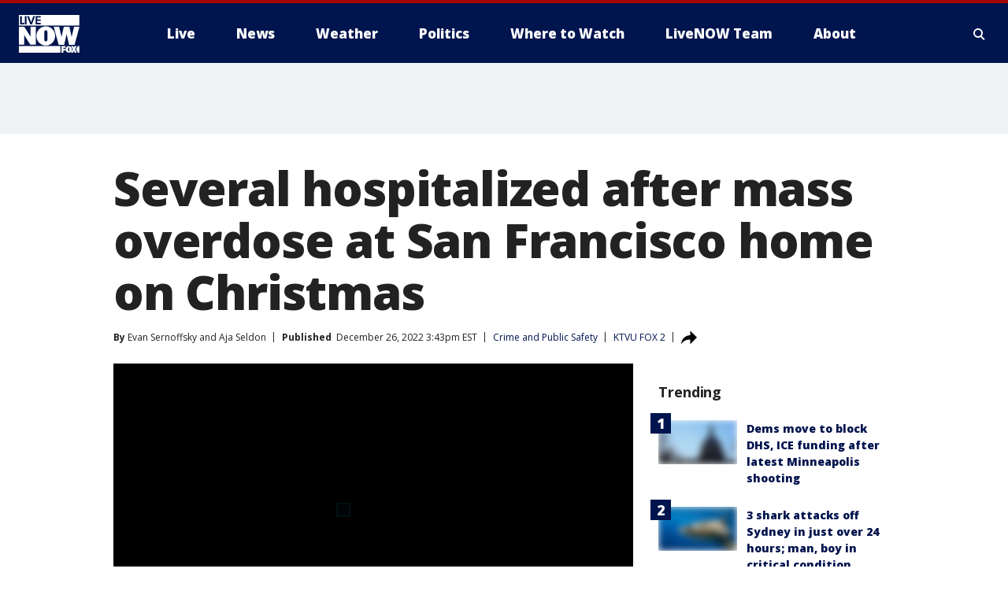

--- FILE ---
content_type: text/html; charset=utf-8
request_url: https://www.livenowfox.com/news/several-hospitalized-after-mass-overdose-at-san-francisco-home-on-christmas
body_size: 28171
content:
<!doctype html>
<html data-n-head-ssr lang="en" data-n-head="lang">
  <head>
    <!-- Google Tag Manager -->
    <script>
    function loadGTMIfNotLocalOrPreview() {
      const host = window.location.host.toLowerCase();
      const excludedHosts = ["local", "preview", "stage-preview"];
      if (!excludedHosts.some(excludedHost => host.startsWith(excludedHost))) {
        (function(w,d,s,l,i){w[l]=w[l]||[];w[l].push({'gtm.start':
        new Date().getTime(),event:'gtm.js'});var f=d.getElementsByTagName(s)[0],
        j=d.createElement(s),dl=l!='dataLayer'?'&l='+l:'';j.async=true;j.src=
        'https://www.googletagmanager.com/gtm.js?id='+i+dl;f.parentNode.insertBefore(j,f);
        })(window,document,'script','dataLayer','GTM-TMF4BDJ');
      }
    }
    loadGTMIfNotLocalOrPreview();
    </script>
    <!-- End Google Tag Manager -->
    <title data-n-head="true">Several hospitalized after mass overdose at San Francisco home on Christmas | LiveNOW from FOX</title><meta data-n-head="true" http-equiv="X-UA-Compatible" content="IE=edge,chrome=1"><meta data-n-head="true" name="viewport" content="width=device-width, minimum-scale=1.0, initial-scale=1.0"><meta data-n-head="true" charset="UTF-8"><meta data-n-head="true" name="format-detection" content="telephone=no"><meta data-n-head="true" name="msapplication-square70x70logo" content="//static.foxtv.com/static/orion/img/lnfx/favicons/mstile-70x70.png"><meta data-n-head="true" name="msapplication-square150x150logo" content="//static.foxtv.com/static/orion/img/lnfx/favicons/mstile-150x150.png"><meta data-n-head="true" name="msapplication-wide310x150logo" content="//static.foxtv.com/static/orion/img/lnfx/favicons/mstile-310x150.png"><meta data-n-head="true" name="msapplication-square310x310logo" content="//static.foxtv.com/static/orion/img/lnfx/favicons/mstile-310x310.png"><meta data-n-head="true" data-hid="description" name="description" content="Authorities are investigating a mass overdose at a San Francisco home on Christmas that sent several people to the hospital, authorities said."><meta data-n-head="true" data-hid="fb:app_id" property="fb:app_id" content="358785848566928"><meta data-n-head="true" data-hid="prism.stationId" name="prism.stationId" content="LNFX_LIVENOWFOX"><meta data-n-head="true" data-hid="prism.stationCallSign" name="prism.stationCallSign" content="lnfx"><meta data-n-head="true" data-hid="prism.channel" name="prism.channel" content="fts"><meta data-n-head="true" data-hid="prism.section" name="prism.section" content="news"><meta data-n-head="true" data-hid="prism.subsection1" name="prism.subsection1" content=""><meta data-n-head="true" data-hid="prism.subsection2" name="prism.subsection2" content=""><meta data-n-head="true" data-hid="prism.subsection3" name="prism.subsection3" content=""><meta data-n-head="true" data-hid="prism.subsection4" name="prism.subsection4" content=""><meta data-n-head="true" data-hid="prism.aggregationType" name="prism.aggregationType" content="subsection"><meta data-n-head="true" data-hid="prism.genre" name="prism.genre" content=""><meta data-n-head="true" data-hid="pagetype" name="pagetype" content="article" scheme="dcterms.DCMIType"><meta data-n-head="true" data-hid="strikepagetype" name="strikepagetype" content="article" scheme="dcterms.DCMIType"><meta data-n-head="true" data-hid="content-creator" name="content-creator" content="tiger"><meta data-n-head="true" data-hid="dc.creator" name="dc.creator" scheme="dcterms.creator" content=""><meta data-n-head="true" data-hid="dc.title" name="dc.title" content="Several hospitalized after mass overdose at San Francisco home on Christmas" lang="en"><meta data-n-head="true" data-hid="dc.subject" name="dc.subject" content=""><meta data-n-head="true" data-hid="dcterms.abstract" name="dcterms.abstract" content="Authorities are investigating a mass overdose at a San Francisco home on Christmas that sent several people to the hospital, authorities said."><meta data-n-head="true" data-hid="dc.type" name="dc.type" scheme="dcterms.DCMIType" content="Text.Article"><meta data-n-head="true" data-hid="dc.description" name="dc.description" content="Authorities are investigating a mass overdose at a San Francisco home on Christmas that sent several people to the hospital, authorities said."><meta data-n-head="true" data-hid="dc.language" name="dc.language" scheme="dcterms.RFC4646" content="en-US"><meta data-n-head="true" data-hid="dc.publisher" name="dc.publisher" content="LiveNOW from FOX | Breaking News, Live Events"><meta data-n-head="true" data-hid="dc.format" name="dc.format" scheme="dcterms.URI" content="text/html"><meta data-n-head="true" data-hid="dc.identifier" name="dc.identifier" scheme="dcterms.URI" content="urn:uri:base64:1bc7be01-0ef9-5dc0-b08f-4839ffa7d1fa"><meta data-n-head="true" data-hid="dc.source" name="dc.source" content="KTVU FOX 2"><meta data-n-head="true" data-hid="dc.date" name="dc.date" content="2022-12-26"><meta data-n-head="true" data-hid="dcterms.created" name="dcterms.created" scheme="dcterms.ISO8601" content="2022-12-26T15:43:43-05:00"><meta data-n-head="true" data-hid="dcterms.modified" name="dcterms.modified" scheme="dcterms.ISO8601" content="2022-12-27T15:49:08-05:00"><meta data-n-head="true" data-hid="og:title" property="og:title" content="Several hospitalized after mass overdose at San Francisco home on Christmas"><meta data-n-head="true" data-hid="og:description" property="og:description" content="Authorities are investigating a mass overdose at a San Francisco home on Christmas that sent several people to the hospital, authorities said."><meta data-n-head="true" data-hid="og:type" property="og:type" content="article"><meta data-n-head="true" data-hid="og:image" property="og:image" content="https://images.foxtv.com/static.livenowfox.com/www.livenowfox.com/content/uploads/2022/12/1200/630/8878f8aa-snapshot-26.jpg?ve=1&amp;tl=1"><meta data-n-head="true" data-hid="og:image:width" property="og:image:width" content="1280"><meta data-n-head="true" data-hid="og:image:height" property="og:image:height" content="720"><meta data-n-head="true" data-hid="og:url" property="og:url" content="https://www.livenowfox.com/news/several-hospitalized-after-mass-overdose-at-san-francisco-home-on-christmas"><meta data-n-head="true" data-hid="og:site_name" property="og:site_name" content="LiveNOW from FOX | Breaking News, Live Events"><meta data-n-head="true" data-hid="og:locale" property="og:locale" content="en_US"><meta data-n-head="true" data-hid="robots" name="robots" content="index, follow, max-image-preview:large, max-video-preview:-1"><meta data-n-head="true" data-hid="fox.app_version" name="fox.app_version" content="v77"><meta data-n-head="true" data-hid="fox.fix_version" name="fox.fix_version" content="10.2.0"><meta data-n-head="true" data-hid="fox.app_build" name="fox.app_build" content="no build version"><meta data-n-head="true" name="twitter:card" content="summary_large_image"><meta data-n-head="true" name="twitter:site" content="@livenowfox"><meta data-n-head="true" name="twitter:site:id" content="@livenowfox"><meta data-n-head="true" name="twitter:title" content="Several hospitalized after mass overdose at San Francisco home on Christmas"><meta data-n-head="true" name="twitter:description" content="Authorities are investigating a mass overdose at a San Francisco home on Christmas that sent several people to the hospital, authorities said."><meta data-n-head="true" name="twitter:image" content="https://images.foxtv.com/static.livenowfox.com/www.livenowfox.com/content/uploads/2022/12/1280/720/8878f8aa-snapshot-26.jpg?ve=1&amp;tl=1"><meta data-n-head="true" name="twitter:url" content="https://www.livenowfox.com/news/several-hospitalized-after-mass-overdose-at-san-francisco-home-on-christmas"><meta data-n-head="true" name="twitter:creator" content="@livenowfox"><meta data-n-head="true" name="twitter:creator:id" content="@livenowfox"><meta data-n-head="true" name="fox.name" content="Post Landing"><meta data-n-head="true" name="fox.category" content="news"><meta data-n-head="true" name="fox.page_content_category" content="news"><meta data-n-head="true" name="fox.page_name" content="lnfx:web:post:article:Several hospitalized after mass overdose at San Francisco home on Christmas | LiveNOW from FOX"><meta data-n-head="true" name="fox.page_content_level_1" content="lnfx:web:post"><meta data-n-head="true" name="fox.page_content_level_2" content="lnfx:web:post:article"><meta data-n-head="true" name="fox.page_content_level_3" content="lnfx:web:post:article:Several hospitalized after mass overdose at San Francisco home on Christmas | LiveNOW from FOX"><meta data-n-head="true" name="fox.page_content_level_4" content="lnfx:web:post:article:Several hospitalized after mass overdose at San Francisco home on Christmas | LiveNOW from FOX"><meta data-n-head="true" name="fox.page_type" content="post-article"><meta data-n-head="true" name="fox.page_content_distributor" content="owned"><meta data-n-head="true" name="fox.page_content_type_of_story" content="Digital Original"><meta data-n-head="true" name="fox.author" content=""><meta data-n-head="true" name="fox.page_content_author" content=""><meta data-n-head="true" name="fox.page_content_author_secondary" content="Evan Sernoffsky,Aja Seldon"><meta data-n-head="true" name="fox.page_content_version" content="1.10.0"><meta data-n-head="true" name="fox.publisher" content="KTVU FOX 2"><meta data-n-head="true" name="fox.page_content_id" content="1bc7be01-0ef9-5dc0-b08f-4839ffa7d1fa"><meta data-n-head="true" name="fox.page_content_station_originator" content="ktvu"><meta data-n-head="true" name="fox.url" content="https://www.livenowfox.com/news/several-hospitalized-after-mass-overdose-at-san-francisco-home-on-christmas"><meta data-n-head="true" name="fox.page_canonical_url" content="https://www.ktvu.com/news/several-hospitalized-after-mass-overdose-at-san-francisco-home-on-christmas"><meta data-n-head="true" name="smartbanner:enabled-platforms" content="none"><meta data-n-head="true" property="fb:app_id" content="358785848566928"><meta data-n-head="true" property="article:opinion" content="false"><meta data-n-head="true" name="keywords" content="Crime Publicsafety,News,Opioid Epidemic,Us,Ca"><meta data-n-head="true" name="classification" content="/FTS/Crime Publicsafety,/FTS/News,/FTS/Opioid Epidemic,/FTS/Us/Ca"><meta data-n-head="true" name="classification-isa" content="crime-publicsafety,news,opioid-epidemic,ca"><meta data-n-head="true" name="fox.page_content_tags" content="/FTS/Crime Publicsafety,/FTS/News,/FTS/Opioid Epidemic,/FTS/Us/Ca"><link data-n-head="true" rel="preconnect" href="https://prod.player.fox.digitalvideoplatform.com" crossorigin="anonymous"><link data-n-head="true" rel="dns-prefetch" href="https://prod.player.fox.digitalvideoplatform.com"><link data-n-head="true" rel="stylesheet" href="https://statics.foxsports.com/static/orion/style/css/scorestrip-external.css"><link data-n-head="true" rel="icon" type="image/x-icon" href="/favicons/lnfx/favicon.ico"><link data-n-head="true" rel="stylesheet" href="https://fonts.googleapis.com/css?family=Open+Sans:300,400,400i,600,600i,700,700i,800,800i&amp;display=swap"><link data-n-head="true" rel="stylesheet" href="https://fonts.googleapis.com/css2?family=Rubik:wght@700&amp;display=swap"><link data-n-head="true" rel="schema.dcterms" href="//purl.org/dc/terms/"><link data-n-head="true" rel="schema.prism" href="//prismstandard.org/namespaces/basic/2.1/"><link data-n-head="true" rel="schema.iptc" href="//iptc.org/std/nar/2006-10-01/"><link data-n-head="true" rel="shortcut icon" href="//static.foxtv.com/static/orion/img/lnfx/favicons/favicon.ico" type="image/x-icon"><link data-n-head="true" rel="apple-touch-icon" sizes="57x57" href="//static.foxtv.com/static/orion/img/lnfx/favicons/apple-touch-icon-57x57.png"><link data-n-head="true" rel="apple-touch-icon" sizes="60x60" href="//static.foxtv.com/static/orion/img/lnfx/favicons/apple-touch-icon-60x60.png"><link data-n-head="true" rel="apple-touch-icon" sizes="72x72" href="//static.foxtv.com/static/orion/img/lnfx/favicons/apple-touch-icon-72x72.png"><link data-n-head="true" rel="apple-touch-icon" sizes="76x76" href="//static.foxtv.com/static/orion/img/lnfx/favicons/apple-touch-icon-76x76.png"><link data-n-head="true" rel="apple-touch-icon" sizes="114x114" href="//static.foxtv.com/static/orion/img/lnfx/favicons/apple-touch-icon-114x114.png"><link data-n-head="true" rel="apple-touch-icon" sizes="120x120" href="//static.foxtv.com/static/orion/img/lnfx/favicons/apple-touch-icon-120x120.png"><link data-n-head="true" rel="apple-touch-icon" sizes="144x144" href="//static.foxtv.com/static/orion/img/lnfx/favicons/apple-touch-icon-144x144.png"><link data-n-head="true" rel="apple-touch-icon" sizes="152x152" href="//static.foxtv.com/static/orion/img/lnfx/favicons/apple-touch-icon-152x152.png"><link data-n-head="true" rel="apple-touch-icon" sizes="180x180" href="//static.foxtv.com/static/orion/img/lnfx/favicons/apple-touch-icon-180x180.png"><link data-n-head="true" rel="icon" type="image/png" href="//static.foxtv.com/static/orion/img/lnfx/favicons/favicon-16x16.png" sizes="16x16"><link data-n-head="true" rel="icon" type="image/png" href="//static.foxtv.com/static/orion/img/lnfx/favicons/favicon-32x32.png" sizes="32x32"><link data-n-head="true" rel="icon" type="image/png" href="//static.foxtv.com/static/orion/img/lnfx/favicons/favicon-96x96.png" sizes="96x96"><link data-n-head="true" rel="icon" type="image/png" href="//static.foxtv.com/static/orion/img/lnfx/favicons/android-chrome-192x192.png" sizes="192x192"><link data-n-head="true" href="https://fonts.gstatic.com" rel="preconnect" crossorigin="true"><link data-n-head="true" href="https://fonts.googleapis.com" rel="preconnect" crossorigin="true"><link data-n-head="true" rel="stylesheet" href="https://fonts.googleapis.com/css?family=Source+Sans+Pro:200,300,400,600,400italic,700,700italic,300,300italic,600italic/"><link data-n-head="true" rel="preconnect" href="https://cdn.segment.com/"><link data-n-head="true" rel="preconnect" href="https://widgets.media.weather.com/"><link data-n-head="true" rel="preconnect" href="https://elections.ap.org/"><link data-n-head="true" rel="preconnect" href="https://www.google-analytics.com/"><link data-n-head="true" rel="preconnect" href="http://static.chartbeat.com/"><link data-n-head="true" rel="preconnect" href="https://sb.scorecardresearch.com/"><link data-n-head="true" rel="preconnect" href="http://www.googletagmanager.com/"><link data-n-head="true" rel="preconnect" href="https://cdn.optimizely.com/"><link data-n-head="true" rel="preconnect" href="https://cdn.segment.com/"><link data-n-head="true" rel="preconnect" href="https://connect.facebook.net/"><link data-n-head="true" rel="preconnect" href="https://prod.player.fox.digitalvideoplatform.com/"><link data-n-head="true" rel="preload" as="script" href="https://prod.player.fox.digitalvideoplatform.com/wpf/v3/3.2.59/wpf_player.js"><link data-n-head="true" rel="prefetch" as="script" href="https://prod.player.fox.digitalvideoplatform.com/wpf/v3/3.2.59/lib/wpf_bitmovin_yospace_player.js"><link data-n-head="true" rel="prefetch" as="script" href="https://prod.player.fox.digitalvideoplatform.com/wpf/v3/3.2.59/lib/wpf_conviva_reporter.js"><link data-n-head="true" rel="prefetch" as="script" href="https://prod.player.fox.digitalvideoplatform.com/wpf/v3/3.2.59/lib/wpf_mux_reporter.js"><link data-n-head="true" rel="prefetch" as="script" href="https://prod.player.fox.digitalvideoplatform.com/wpf/v3/3.2.59/lib/wpf_adobeheartbeat_reporter.js"><link data-n-head="true" rel="prefetch" as="script" href="https://prod.player.fox.digitalvideoplatform.com/wpf/v3/3.2.59/lib/wpf_comscore_reporter.js"><link data-n-head="true" rel="prefetch" as="script" href="https://prod.player.fox.digitalvideoplatform.com/wpf/v3/3.2.59/lib/wpf_controls.js"><link data-n-head="true" rel="canonical" href="https://www.ktvu.com/news/several-hospitalized-after-mass-overdose-at-san-francisco-home-on-christmas"><link data-n-head="true" rel="alternate" type="application/rss+xml" title="News" href="https://www.livenowfox.com/rss.xml?category=news"><link data-n-head="true" rel="alternate" type="application/rss+xml" title="Crime and Public Safety" href="https://www.livenowfox.com/rss.xml?tag=crime-publicsafety"><link data-n-head="true" rel="shorturl" href=""><link data-n-head="true" rel="image_src" href="https://images.foxtv.com/static.livenowfox.com/www.livenowfox.com/content/uploads/2022/12/1280/720/8878f8aa-snapshot-26.jpg?ve=1&amp;tl=1"><link data-n-head="true" rel="amphtml" href="https://www.livenowfox.com/news/several-hospitalized-after-mass-overdose-at-san-francisco-home-on-christmas.amp"><link data-n-head="true" rel="preload" as="image" href="https://static-media.fox.com/fmcv3/prod/fts/A-925872/v6r8bq1h0iu7ptxs.jpg"><link data-n-head="true" rel="alternate" title="LiveNOW from FOX | Breaking News, Live Events - Live" type="application/rss+xml" href="https://www.livenowfox.com/rss/category/live"><link data-n-head="true" rel="alternate" title="LiveNOW from FOX | Breaking News, Live Events - Where To Watch" type="application/rss+xml" href="https://www.livenowfox.com/rss/category/where-to-watch"><link data-n-head="true" rel="alternate" title="LiveNOW from FOX | Breaking News, Live Events - Live Fox Weather" type="application/rss+xml" href="https://www.livenowfox.com/rss/category/live/fox-weather"><link data-n-head="true" rel="alternate" title="LiveNOW from FOX | Breaking News, Live Events - Live Soul Live" type="application/rss+xml" href="https://www.livenowfox.com/rss/category/live/soul-live"><link data-n-head="true" rel="alternate" title="LiveNOW from FOX | Breaking News, Live Events - News" type="application/rss+xml" href="https://www.livenowfox.com/rss/category/news"><link data-n-head="true" rel="alternate" title="LiveNOW from FOX | Breaking News, Live Events - National News" type="application/rss+xml" href="https://www.livenowfox.com/rss/category/national-news"><link data-n-head="true" rel="alternate" title="LiveNOW from FOX | Breaking News, Live Events - Tag World" type="application/rss+xml" href="https://www.livenowfox.com/rss/tags/world"><link data-n-head="true" rel="alternate" title="LiveNOW from FOX | Breaking News, Live Events - Tag Politics" type="application/rss+xml" href="https://www.livenowfox.com/rss/tags/politics"><link data-n-head="true" rel="alternate" title="LiveNOW from FOX | Breaking News, Live Events - Tag Crime Publicsafety" type="application/rss+xml" href="https://www.livenowfox.com/rss/tags/crime-publicsafety"><link data-n-head="true" rel="alternate" title="LiveNOW from FOX | Breaking News, Live Events - Tag Crime Publicsafety Police Chases" type="application/rss+xml" href="https://www.livenowfox.com/rss/tags/crime-publicsafety,police-chases"><link data-n-head="true" rel="alternate" title="LiveNOW from FOX | Breaking News, Live Events - Tag Crime Publicsafety Idaho Students Killed" type="application/rss+xml" href="https://www.livenowfox.com/rss/tags/crime-publicsafety,idaho-students-killed"><link data-n-head="true" rel="alternate" title="LiveNOW from FOX | Breaking News, Live Events - Tag Russia Ukraine" type="application/rss+xml" href="https://www.livenowfox.com/rss/tags/russia-ukraine"><link data-n-head="true" rel="alternate" title="LiveNOW from FOX | Breaking News, Live Events - Weather" type="application/rss+xml" href="https://www.livenowfox.com/rss/category/weather"><link data-n-head="true" rel="alternate" title="LiveNOW from FOX | Breaking News, Live Events - Tag Weather Winter Weather" type="application/rss+xml" href="https://www.livenowfox.com/rss/tags/weather,winter-weather"><link data-n-head="true" rel="alternate" title="LiveNOW from FOX | Breaking News, Live Events - Tag Weather Severe Weather" type="application/rss+xml" href="https://www.livenowfox.com/rss/tags/weather,severe-weather"><link data-n-head="true" rel="alternate" title="LiveNOW from FOX | Breaking News, Live Events - Tag Weather Hurricanes" type="application/rss+xml" href="https://www.livenowfox.com/rss/tags/weather,hurricanes"><link data-n-head="true" rel="alternate" title="LiveNOW from FOX | Breaking News, Live Events - Tag Environment" type="application/rss+xml" href="https://www.livenowfox.com/rss/tags/environment"><link data-n-head="true" rel="alternate" title="LiveNOW from FOX | Breaking News, Live Events - Money" type="application/rss+xml" href="https://www.livenowfox.com/rss/category/money"><link data-n-head="true" rel="alternate" title="LiveNOW from FOX | Breaking News, Live Events - Tag Money Us Economy" type="application/rss+xml" href="https://www.livenowfox.com/rss/tags/money,us-economy"><link data-n-head="true" rel="alternate" title="LiveNOW from FOX | Breaking News, Live Events - Tag Business" type="application/rss+xml" href="https://www.livenowfox.com/rss/tags/business"><link data-n-head="true" rel="alternate" title="LiveNOW from FOX | Breaking News, Live Events - Tag Business Personal Finance" type="application/rss+xml" href="https://www.livenowfox.com/rss/tags/business,personal-finance"><link data-n-head="true" rel="alternate" title="LiveNOW from FOX | Breaking News, Live Events - Tag Consumer" type="application/rss+xml" href="https://www.livenowfox.com/rss/tags/consumer"><link data-n-head="true" rel="alternate" title="LiveNOW from FOX | Breaking News, Live Events - Tag Consumer Real Estate" type="application/rss+xml" href="https://www.livenowfox.com/rss/tags/consumer,real-estate"><link data-n-head="true" rel="alternate" title="LiveNOW from FOX | Breaking News, Live Events - Tag Science" type="application/rss+xml" href="https://www.livenowfox.com/rss/tags/science"><link data-n-head="true" rel="alternate" title="LiveNOW from FOX | Breaking News, Live Events - Tag Science Air Space" type="application/rss+xml" href="https://www.livenowfox.com/rss/tags/science,air-space"><link data-n-head="true" rel="alternate" title="LiveNOW from FOX | Breaking News, Live Events - Tag Organization Spacex" type="application/rss+xml" href="https://www.livenowfox.com/rss/tags/organization,spacex"><link data-n-head="true" rel="alternate" title="LiveNOW from FOX | Breaking News, Live Events - Tag Technology" type="application/rss+xml" href="https://www.livenowfox.com/rss/tags/technology"><link data-n-head="true" rel="alternate" title="LiveNOW from FOX | Breaking News, Live Events - Tag Science Wild Nature" type="application/rss+xml" href="https://www.livenowfox.com/rss/tags/science,wild-nature"><link data-n-head="true" rel="alternate" title="LiveNOW from FOX | Breaking News, Live Events - Tag Viral" type="application/rss+xml" href="https://www.livenowfox.com/rss/tags/viral"><link data-n-head="true" rel="alternate" title="LiveNOW from FOX | Breaking News, Live Events - Tag Heartwarming" type="application/rss+xml" href="https://www.livenowfox.com/rss/tags/heartwarming"><link data-n-head="true" rel="alternate" title="LiveNOW from FOX | Breaking News, Live Events - Tag Unusual" type="application/rss+xml" href="https://www.livenowfox.com/rss/tags/unusual"><link data-n-head="true" rel="alternate" title="LiveNOW from FOX | Breaking News, Live Events - Tag Pets Animals" type="application/rss+xml" href="https://www.livenowfox.com/rss/tags/pets-animals"><link data-n-head="true" rel="alternate" title="LiveNOW from FOX | Breaking News, Live Events - Sports" type="application/rss+xml" href="https://www.livenowfox.com/rss/category/sports"><link data-n-head="true" rel="alternate" title="LiveNOW from FOX | Breaking News, Live Events - Tag Health" type="application/rss+xml" href="https://www.livenowfox.com/rss/tags/health"><link data-n-head="true" rel="alternate" title="LiveNOW from FOX | Breaking News, Live Events - Tag Lifestyle" type="application/rss+xml" href="https://www.livenowfox.com/rss/tags/lifestyle"><link data-n-head="true" rel="alternate" title="LiveNOW from FOX | Breaking News, Live Events - Tag Entertainment" type="application/rss+xml" href="https://www.livenowfox.com/rss/tags/entertainment"><link data-n-head="true" rel="alternate" title="LiveNOW from FOX | Breaking News, Live Events - Shows Fox Shows" type="application/rss+xml" href="https://www.livenowfox.com/rss/category/shows,fox-shows"><link data-n-head="true" rel="alternate" title="LiveNOW from FOX | Breaking News, Live Events - About Us" type="application/rss+xml" href="https://www.livenowfox.com/rss/category/about-us"><link data-n-head="true" rel="alternate" title="LiveNOW from FOX | Breaking News, Live Events - Contact Us" type="application/rss+xml" href="https://www.livenowfox.com/rss/category/contact-us"><link data-n-head="true" rel="alternate" title="LiveNOW from FOX | Breaking News, Live Events - Team" type="application/rss+xml" href="https://www.livenowfox.com/rss/category/team"><link data-n-head="true" rel="alternate" title="LiveNOW from FOX | Breaking News, Live Events - Newsletter Signup" type="application/rss+xml" href="https://www.livenowfox.com/rss/category/newsletter-signup"><link data-n-head="true" rel="alternate" title="LiveNOW from FOX | Breaking News, Live Events - Discover the latest breaking news." type="application/rss+xml" href="https://www.livenowfox.com/latest.xml"><link data-n-head="true" rel="stylesheet" href="//static.foxtv.com/static/orion/css/default/article.rs.css"><link data-n-head="true" rel="stylesheet" href="/css/print.css" media="print"><script data-n-head="true" type="text/javascript" data-hid="pal-script" src="//imasdk.googleapis.com/pal/sdkloader/pal.js"></script><script data-n-head="true" type="text/javascript" src="https://statics.foxsports.com/static/orion/scorestrip.js" async="false" defer="true"></script><script data-n-head="true" type="text/javascript">
        (function (h,o,u,n,d) {
          h=h[d]=h[d]||{q:[],onReady:function(c){h.q.push(c)}}
          d=o.createElement(u);d.async=1;d.src=n
          n=o.getElementsByTagName(u)[0];n.parentNode.insertBefore(d,n)
        })(window,document,'script','https://www.datadoghq-browser-agent.com/datadog-rum-v4.js','DD_RUM')
        DD_RUM.onReady(function() {
          DD_RUM.init({
            clientToken: 'pub6d08621e10189e2259b02648fb0f12e4',
            applicationId: 'f7e50afb-e642-42a0-9619-b32a46fc1075',
            site: 'datadoghq.com',
            service: 'www.livenowfox.com',
            env: 'prod',
            // Specify a version number to identify the deployed version of your application in Datadog
            version: '1.0.0',
            sampleRate: 20,
            sessionReplaySampleRate: 0,
            trackInteractions: true,
            trackResources: true,
            trackLongTasks: true,
            defaultPrivacyLevel: 'mask-user-input',
          });
          // DD_RUM.startSessionReplayRecording();
        })</script><script data-n-head="true" type="text/javascript" src="https://foxkit.fox.com/sdk/profile/v2.15.0/profile.js" async="false" defer="true"></script><script data-n-head="true" src="https://js.appboycdn.com/web-sdk/5.6/braze.min.js" async="true" defer="true"></script><script data-n-head="true" src="https://c.amazon-adsystem.com/aax2/apstag.js" async="true" defer="true"></script><script data-n-head="true" src="https://www.googletagmanager.com/gtag/js?id=UA-130186572-11" async="true"></script><script data-n-head="true" src="/taboola/taboola.js" type="text/javascript" async="true" defer="true"></script><script data-n-head="true" src="https://scripts.webcontentassessor.com/scripts/50e5adfd26908a93a2b34c8ecc9a456c1b8106ed3bef351ab1a2bf9ade0dd16c"></script><script data-n-head="true" src="//static.foxtv.com/static/orion/scripts/core/ag.core.js"></script><script data-n-head="true" src="//static.foxtv.com/static/isa/core.js"></script><script data-n-head="true" src="//static.foxtv.com/static/orion/scripts/station/default/loader.js"></script><script data-n-head="true" src="https://widgets.media.weather.com/wxwidget.loader.js?cid=996314550" defer=""></script><script data-n-head="true" src="https://prod.player.fox.digitalvideoplatform.com/wpf/v3/3.2.59/wpf_player.js" defer="" data-hid="fox-player-main-script"></script><script data-n-head="true" src="//static.foxtv.com/static/leap/loader.js"></script><script data-n-head="true" >(function () {
        var _sf_async_config = window._sf_async_config = (window._sf_async_config || {})
        _sf_async_config.uid = 65824
        _sf_async_config.domain = 'livenowfox.com'
        _sf_async_config.flickerControl = false
        _sf_async_config.useCanonical = true

        // Function to set ISA-dependent values with proper error handling
        function setISAValues() {
          if (window.FTS && window.FTS.ISA && window.FTS.ISA._meta) {
            try {
              _sf_async_config.sections = window.FTS.ISA._meta.section || ''
              _sf_async_config.authors = window.FTS.ISA._meta.fox['fox.page_content_author'] ||
                                       window.FTS.ISA._meta.fox['fox.page_content_author_secondary'] ||
                                       window.FTS.ISA._meta.raw.publisher || ''
            } catch (e) {
              console.warn('FTS.ISA values not available yet:', e)
              _sf_async_config.sections = ''
              _sf_async_config.authors = ''
            }
          } else {
            // Set default values if ISA is not available
            _sf_async_config.sections = ''
            _sf_async_config.authors = ''

            // Retry after a short delay if ISA is not loaded yet
            setTimeout(setISAValues, 100)
          }
        }

        // Set ISA values initially
        setISAValues()

        _sf_async_config.useCanonicalDomain = true
        function loadChartbeat() {
          var e = document.createElement('script');
            var n = document.getElementsByTagName('script')[0];
            e.type = 'text/javascript';
            e.async = true;
            e.src = '//static.chartbeat.com/js/chartbeat.js';
            n.parentNode.insertBefore(e, n);
        }
        loadChartbeat();
        })()</script><script data-n-head="true" src="//static.chartbeat.com/js/chartbeat_mab.js"></script><script data-n-head="true" src="//static.chartbeat.com/js/chartbeat.js"></script><script data-n-head="true" src="https://interactives.ap.org/election-results/assets/microsite/resizeClient.js" defer=""></script><script data-n-head="true" data-hid="strike-loader" src="https://strike.fox.com/static/fts/display/loader.js" type="text/javascript"></script><script data-n-head="true" >
          (function() {
              window.foxstrike = window.foxstrike || {};
              window.foxstrike.cmd = window.foxstrike.cmd || [];
          })()
        </script><script data-n-head="true" type="application/ld+json">{"@context":"http://schema.org","@type":"NewsArticle","mainEntityOfPage":"https://www.ktvu.com/news/several-hospitalized-after-mass-overdose-at-san-francisco-home-on-christmas","headline":"Several hospitalized after mass overdose at San Francisco home on Christmas","articleBody":"Authorities are investigating a mass overdose at a San Francisco home on Christmas that sent several people to the hospital, authorities said.The incident, which was <a href=\"https://twitter.com/TheMarinaTimes/status/1607446968649003011\" target=\"_blank\">first reported by the Marina Times</a>, happened around 2 p.m. at a home near Post and Webster streets, according to San Francisco Fire Lt. Jonathan Baxter.When first responders arrived at the residence they found six adults experiencing a &quot;medical emergency,&quot; Baxter said.Paramedics administered Narcan, an overdose-reversal drug, to the victims at the scene.Five people were taken to a local hospital where two of them are in critical condition and three of the victims are in stable condition, Baxter said.One person was treated at the scene and released.","datePublished":"2022-12-26T15:43:43-05:00","dateModified":"2022-12-26T15:43:43-05:00","description":"Authorities are investigating a mass overdose at a San Francisco home on Christmas that sent several people to the hospital, authorities said.","author":{"@type":"Person","name":"KTVU FOX 2"},"publisher":{"@type":"NewsMediaOrganization","name":"LiveNOW from FOX","alternateName":"LNFX, LiveNOW","url":"https://www.livenowfox.com/","sameAs":["https://www.facebook.com/livenowfox/","https://twitter.com/livenowfox","https://www.instagram.com/livenowfox/","https://www.youtube.com/livenowfox","https://en.wikipedia.org/wiki/LiveNOW_from_Fox","https://www.wikidata.org/wiki/Q121917610","https://www.wikidata.org/wiki/Q121917610"],"foundingDate":"2014","logo":{"@type":"ImageObject","url":"https://static.foxtv.com/static/orion/img/lnfx/favicons/favicon-96x96.png","width":"96","height":"96"},"contactPoint":[{"@type":"ContactPoint","telephone":"+1-307-741-5191","contactType":"news desk"}],"address":{"@type":"PostalAddress","addressLocality":"Lake Mary","addressRegion":"Florida","postalCode":"32746","streetAddress":"35 Skyline Drive","addressCountry":{"@type":"Country","name":"US"}}},"image":{"@type":"ImageObject","url":"https://static.livenowfox.com/www.livenowfox.com/content/uploads/2022/12/8878f8aa-snapshot-26.jpg","width":"1280","height":"720"},"url":"https://www.ktvu.com/news/several-hospitalized-after-mass-overdose-at-san-francisco-home-on-christmas","isAccessibleForFree":true,"keywords":"crime-publicsafety,opioid-epidemic,ca,news"}</script><link rel="preload" href="/_wzln/b41f8df026785b56a435.js" as="script"><link rel="preload" href="/_wzln/376f0263662b8ef9a7f8.js" as="script"><link rel="preload" href="/_wzln/6b27e2b92eb7e58c1613.js" as="script"><link rel="preload" href="/_wzln/099abbed094da804d15c.js" as="script"><link rel="preload" href="/_wzln/48e798fe92d119e76a53.js" as="script"><link rel="preload" href="/_wzln/6547b1a439c6192bd796.js" as="script"><link rel="preload" href="/_wzln/ffeda2d9cd5814bb45e7.js" as="script"><link rel="preload" href="/_wzln/9424072c37a9d054795d.js" as="script"><style data-vue-ssr-id="3d723bd8:0 153764a8:0 4783c553:0 01f125af:0 7e965aea:0 fe2c1b5a:0 c789a71e:0 2151d74a:0 5fac22c6:0 4f269fee:0 c23b5e74:0 403377d7:0 3979e5e6:0 59bee381:0 3c367053:0 42dc6fe6:0 4a3d6b7a:0 5c0b7ab5:0 c061adc6:0">.v-select{position:relative;font-family:inherit}.v-select,.v-select *{box-sizing:border-box}@keyframes vSelectSpinner{0%{transform:rotate(0deg)}to{transform:rotate(1turn)}}.vs__fade-enter-active,.vs__fade-leave-active{pointer-events:none;transition:opacity .15s cubic-bezier(1,.5,.8,1)}.vs__fade-enter,.vs__fade-leave-to{opacity:0}.vs--disabled .vs__clear,.vs--disabled .vs__dropdown-toggle,.vs--disabled .vs__open-indicator,.vs--disabled .vs__search,.vs--disabled .vs__selected{cursor:not-allowed;background-color:#f8f8f8}.v-select[dir=rtl] .vs__actions{padding:0 3px 0 6px}.v-select[dir=rtl] .vs__clear{margin-left:6px;margin-right:0}.v-select[dir=rtl] .vs__deselect{margin-left:0;margin-right:2px}.v-select[dir=rtl] .vs__dropdown-menu{text-align:right}.vs__dropdown-toggle{-webkit-appearance:none;-moz-appearance:none;appearance:none;display:flex;padding:0 0 4px;background:none;border:1px solid rgba(60,60,60,.26);border-radius:4px;white-space:normal}.vs__selected-options{display:flex;flex-basis:100%;flex-grow:1;flex-wrap:wrap;padding:0 2px;position:relative}.vs__actions{display:flex;align-items:center;padding:4px 6px 0 3px}.vs--searchable .vs__dropdown-toggle{cursor:text}.vs--unsearchable .vs__dropdown-toggle{cursor:pointer}.vs--open .vs__dropdown-toggle{border-bottom-color:transparent;border-bottom-left-radius:0;border-bottom-right-radius:0}.vs__open-indicator{fill:rgba(60,60,60,.5);transform:scale(1);transition:transform .15s cubic-bezier(1,-.115,.975,.855);transition-timing-function:cubic-bezier(1,-.115,.975,.855)}.vs--open .vs__open-indicator{transform:rotate(180deg) scale(1)}.vs--loading .vs__open-indicator{opacity:0}.vs__clear{fill:rgba(60,60,60,.5);padding:0;border:0;background-color:transparent;cursor:pointer;margin-right:8px}.vs__dropdown-menu{display:block;box-sizing:border-box;position:absolute;top:calc(100% - 1px);left:0;z-index:1000;padding:5px 0;margin:0;width:100%;max-height:350px;min-width:160px;overflow-y:auto;box-shadow:0 3px 6px 0 rgba(0,0,0,.15);border:1px solid rgba(60,60,60,.26);border-top-style:none;border-radius:0 0 4px 4px;text-align:left;list-style:none;background:#fff}.vs__no-options{text-align:center}.vs__dropdown-option{line-height:1.42857143;display:block;padding:3px 20px;clear:both;color:#333;white-space:nowrap;cursor:pointer}.vs__dropdown-option--highlight{background:#5897fb;color:#fff}.vs__dropdown-option--deselect{background:#fb5858;color:#fff}.vs__dropdown-option--disabled{background:inherit;color:rgba(60,60,60,.5);cursor:inherit}.vs__selected{display:flex;align-items:center;background-color:#f0f0f0;border:1px solid rgba(60,60,60,.26);border-radius:4px;color:#333;line-height:1.4;margin:4px 2px 0;padding:0 .25em;z-index:0}.vs__deselect{display:inline-flex;-webkit-appearance:none;-moz-appearance:none;appearance:none;margin-left:4px;padding:0;border:0;cursor:pointer;background:none;fill:rgba(60,60,60,.5);text-shadow:0 1px 0 #fff}.vs--single .vs__selected{background-color:transparent;border-color:transparent}.vs--single.vs--loading .vs__selected,.vs--single.vs--open .vs__selected{position:absolute;opacity:.4}.vs--single.vs--searching .vs__selected{display:none}.vs__search::-webkit-search-cancel-button{display:none}.vs__search::-ms-clear,.vs__search::-webkit-search-decoration,.vs__search::-webkit-search-results-button,.vs__search::-webkit-search-results-decoration{display:none}.vs__search,.vs__search:focus{-webkit-appearance:none;-moz-appearance:none;appearance:none;line-height:1.4;font-size:1em;border:1px solid transparent;border-left:none;outline:none;margin:4px 0 0;padding:0 7px;background:none;box-shadow:none;width:0;max-width:100%;flex-grow:1;z-index:1}.vs__search::-moz-placeholder{color:inherit}.vs__search::placeholder{color:inherit}.vs--unsearchable .vs__search{opacity:1}.vs--unsearchable:not(.vs--disabled) .vs__search{cursor:pointer}.vs--single.vs--searching:not(.vs--open):not(.vs--loading) .vs__search{opacity:.2}.vs__spinner{align-self:center;opacity:0;font-size:5px;text-indent:-9999em;overflow:hidden;border:.9em solid hsla(0,0%,39.2%,.1);border-left-color:rgba(60,60,60,.45);transform:translateZ(0);animation:vSelectSpinner 1.1s linear infinite;transition:opacity .1s}.vs__spinner,.vs__spinner:after{border-radius:50%;width:5em;height:5em}.vs--loading .vs__spinner{opacity:1}
.fts-scorestrip-wrap{width:100%}.fts-scorestrip-wrap .fts-scorestrip-container{padding:0 16px;max-width:1280px;margin:0 auto}@media screen and (min-width:1024px){.fts-scorestrip-wrap .fts-scorestrip-container{padding:15px 24px}}
.fts-scorestrip-wrap[data-v-75d386ae]{width:100%}.fts-scorestrip-wrap .fts-scorestrip-container[data-v-75d386ae]{padding:0 16px;max-width:1280px;margin:0 auto}@media screen and (min-width:1024px){.fts-scorestrip-wrap .fts-scorestrip-container[data-v-75d386ae]{padding:15px 24px}}@media(min-width:768px)and (max-width:1280px){.main-content-new-layout[data-v-75d386ae]{padding:10px}}
#xd-channel-container[data-v-0130ae53]{margin:0 auto;max-width:1280px;height:1px}#xd-channel-fts-iframe[data-v-0130ae53]{position:relative;top:-85px;left:86.1%;width:100%;display:none}@media (min-width:768px) and (max-width:1163px){#xd-channel-fts-iframe[data-v-0130ae53]{left:84%}}@media (min-width:768px) and (max-width:1056px){#xd-channel-fts-iframe[data-v-0130ae53]{left:81%}}@media (min-width:768px) and (max-width:916px){#xd-channel-fts-iframe[data-v-0130ae53]{left:79%}}@media (min-width:769px) and (max-width:822px){#xd-channel-fts-iframe[data-v-0130ae53]{left:77%}}@media (min-width:400px) and (max-width:767px){#xd-channel-fts-iframe[data-v-0130ae53]{display:none!important}}.branding[data-v-0130ae53]{padding-top:0}@media (min-width:768px){.branding[data-v-0130ae53]{padding-top:10px}}
.title--hide[data-v-b8625060]{display:none}
#fox-id-logged-in[data-v-f7244ab2]{display:none}.button-reset[data-v-f7244ab2]{background:none;border:none;padding:0;cursor:pointer;outline:inherit}.watch-live[data-v-f7244ab2]{background-color:#a70000;border-radius:3px;margin-top:16px;margin-right:-10px;padding:8px 9px;max-height:31px}.watch-live>a[data-v-f7244ab2]{color:#fff;font-weight:900;font-size:12px}.small-btn-grp[data-v-f7244ab2]{display:flex}.sign-in[data-v-f7244ab2]{width:43px;height:17px;font-size:12px;font-weight:800;font-stretch:normal;font-style:normal;line-height:normal;letter-spacing:-.25px;color:#fff}.sign-in-mobile[data-v-f7244ab2]{margin:16px 12px 0 0}.sign-in-mobile[data-v-f7244ab2],.sign-in-tablet-and-up[data-v-f7244ab2]{background-color:#334f99;width:59px;height:31px;border-radius:3px}.sign-in-tablet-and-up[data-v-f7244ab2]{float:left;margin-right:16px;margin-top:24px}.sign-in-tablet-and-up[data-v-f7244ab2]:hover{background-color:#667bb3}.avatar-desktop[data-v-f7244ab2]{width:28px;height:28px;float:left;margin-right:16px;margin-top:24px}.avatar-mobile[data-v-f7244ab2]{width:33px;height:33px;margin:16px 12px 0 0}
.alert-storm .alert-text[data-v-6e1c7e98]{top:0}.alert-storm .alert-info a[data-v-6e1c7e98]{color:#fff}.alert-storm .alert-title[data-v-6e1c7e98]:before{display:inline-block;position:absolute;left:-18px;top:2px;height:15px;width:12px;background:url(//static.foxtv.com/static/orion/img/core/s/weather/warning.svg) no-repeat;background-size:contain}@media (min-width:768px){.alert-storm .alert-title[data-v-6e1c7e98]:before{left:0;top:0;height:24px;width:21px}}
.min-height-ad[data-v-2c3e8482]{min-height:0}.pre-content .min-height-ad[data-v-2c3e8482]{min-height:90px}@media only screen and (max-width:767px){.page-content .lsf-mobile[data-v-2c3e8482],.right-rail .lsf-mobile[data-v-2c3e8482],.sidebar-secondary .lsf-mobile[data-v-2c3e8482]{min-height:300px;min-width:250px}}@media only screen and (min-width:768px){.right-rail .lsf-ban[data-v-2c3e8482],.sidebar-secondary .lsf-ban[data-v-2c3e8482]{min-height:250px;min-width:300px}.post-content .lsf-lb[data-v-2c3e8482],.pre-content .lsf-lb[data-v-2c3e8482]{min-height:90px;min-width:728px}}
.tags[data-v-6c8e215c]{flex-wrap:wrap;color:#979797;font-weight:400;line-height:normal}.tags[data-v-6c8e215c],.tags-tag[data-v-6c8e215c]{display:flex;font-family:Open Sans;font-size:18px;font-style:normal}.tags-tag[data-v-6c8e215c]{color:#041431;background-color:#e6e9f3;min-height:40px;align-items:center;justify-content:center;border-radius:10px;margin:10px 10px 10px 0;padding:10px 15px;grid-gap:10px;gap:10px;color:#036;font-weight:700;line-height:23px}.tags-tag[data-v-6c8e215c]:last-of-type{margin-right:0}.headlines-related.center[data-v-6c8e215c]{margin-bottom:0}#taboola-mid-article-thumbnails[data-v-6c8e215c]{padding:28px 100px}@media screen and (max-width:767px){#taboola-mid-article-thumbnails[data-v-6c8e215c]{padding:0}}
.no-separator[data-v-08416276]{padding-left:0}.no-separator[data-v-08416276]:before{content:""}
.outside[data-v-6d0ce7d9]{width:100vw;height:100vh;position:fixed;top:0;left:0}
.social-icons[data-v-10e60834]{background:#fff;box-shadow:0 0 20px rgba(0,0,0,.15);border-radius:5px}.social-icons a[data-v-10e60834]{overflow:visible}
.video-wrapper[data-v-4292be72]{position:relative;width:100%;padding-bottom:56.25%;height:0;overflow:hidden;display:flex;flex-direction:column}.video-wrapper .sr-only[data-v-4292be72]{position:absolute;width:1px;height:1px;padding:0;margin:-1px;overflow:hidden;clip:rect(0,0,0,0);white-space:nowrap;border:0}.video-wrapper iframe[data-v-4292be72]{position:absolute;top:0;left:0;width:100%;height:100%;border:0}
.ui-buffering-overlay-indicator[data-v-7f269eba]{animation:ui-fancy-data-v-7f269eba 2s ease-in infinite;background:url("data:image/svg+xml;charset=utf-8,%3Csvg xmlns='http://www.w3.org/2000/svg' viewBox='0 0 32 32'%3E%3Cstyle%3E.st1{fill-rule:evenodd;clip-rule:evenodd;fill:%231fabe2}%3C/style%3E%3Cpath class='st1' d='M8 8h16v16H8z' opacity='.302'/%3E%3Cpath class='st1' d='M23 7H9c-1.1 0-2 .9-2 2v14c0 1.1.9 2 2 2h14c1.1 0 2-.9 2-2V9c0-1.1-.9-2-2-2zm0 16H9V9h14v14z'/%3E%3C/svg%3E") no-repeat 50%;background-size:contain;display:inline-block;height:2em;margin:.2em;width:2em}.ui-buffering-overlay-indicator[data-v-7f269eba]:first-child{animation-delay:0s}.ui-buffering-overlay-indicator[data-v-7f269eba]:nth-child(2){animation-delay:.2s}.ui-buffering-overlay-indicator[data-v-7f269eba]:nth-child(3){animation-delay:.4s}@keyframes ui-fancy-data-v-7f269eba{0%{opacity:0;transform:scale(1)}20%{opacity:1}30%{opacity:1}50%{opacity:0;transform:scale(2)}to{opacity:0;transform:scale(3)}}.vod-loading-player-container[data-v-7f269eba]{position:absolute;top:0;left:0;width:100%;height:100%;background:#000;z-index:10}.buffering-group[data-v-7f269eba],.vod-loading-player-container[data-v-7f269eba]{display:flex;align-items:center;justify-content:center}.vod-player-container[data-v-7f269eba]{position:relative;width:100%;padding-bottom:56.25%;background-color:#000;overflow:hidden}.player-instance[data-v-7f269eba],div[id^=player-][data-v-7f269eba]{position:absolute;top:0;left:0;width:100%;height:100%;display:block}
.live-main .collection-trending[data-v-51644bd2]{padding-left:0;padding-right:0}@media only screen and (max-width:375px) and (orientation:portrait){.live-main .collection-trending[data-v-51644bd2]{padding-left:10px;padding-right:10px}}@media (min-width:769px) and (max-width:1023px){.live-main .collection-trending[data-v-51644bd2]{padding-left:24px;padding-right:24px}}@media (min-width:1024px) and (max-width:2499px){.live-main .collection-trending[data-v-51644bd2]{padding-left:0;padding-right:0}}
.responsive-image__container[data-v-2c4f2ba8]{overflow:hidden}.responsive-image__lazy-container[data-v-2c4f2ba8]{background-size:cover;background-position:50%;filter:blur(4px)}.responsive-image__lazy-container.loaded[data-v-2c4f2ba8]{filter:blur(0);transition:filter .3s ease-out}.responsive-image__picture[data-v-2c4f2ba8]{position:absolute;top:0;left:0}.rounded[data-v-2c4f2ba8]{border-radius:50%}
.collection .heading .title[data-v-74e027ca]{line-height:34px}
.social-icons-footer .yt a[data-v-469bc58a]:after{background-image:url(/social-media/yt-icon.svg)}.social-icons-footer .link a[data-v-469bc58a]:after,.social-icons-footer .yt a[data-v-469bc58a]:after{background-position:0 0;background-size:100% 100%;background-repeat:no-repeat;height:16px;width:16px}.social-icons-footer .link a[data-v-469bc58a]:after{background-image:url(/social-media/link-icon.svg)}
.site-banner .btn-wrap-host[data-v-bd70ad56]:before{font-size:16px!important;line-height:1.5!important}.site-banner .btn-wrap-saf[data-v-bd70ad56]:before{font-size:20px!important}.site-banner .btn-wrap-ff[data-v-bd70ad56]:before{font-size:19.5px!important}</style>
   
<script>(window.BOOMR_mq=window.BOOMR_mq||[]).push(["addVar",{"rua.upush":"false","rua.cpush":"true","rua.upre":"false","rua.cpre":"true","rua.uprl":"false","rua.cprl":"false","rua.cprf":"false","rua.trans":"SJ-959dd889-86b7-47ac-8e22-f294e7586553","rua.cook":"false","rua.ims":"false","rua.ufprl":"false","rua.cfprl":"false","rua.isuxp":"false","rua.texp":"norulematch","rua.ceh":"false","rua.ueh":"false","rua.ieh.st":"0"}]);</script>
                              <script>!function(e){var n="https://s.go-mpulse.net/boomerang/";if("False"=="True")e.BOOMR_config=e.BOOMR_config||{},e.BOOMR_config.PageParams=e.BOOMR_config.PageParams||{},e.BOOMR_config.PageParams.pci=!0,n="https://s2.go-mpulse.net/boomerang/";if(window.BOOMR_API_key="CN5YX-ZSDLK-853WE-XTYGF-AVG79",function(){function e(){if(!o){var e=document.createElement("script");e.id="boomr-scr-as",e.src=window.BOOMR.url,e.async=!0,i.parentNode.appendChild(e),o=!0}}function t(e){o=!0;var n,t,a,r,d=document,O=window;if(window.BOOMR.snippetMethod=e?"if":"i",t=function(e,n){var t=d.createElement("script");t.id=n||"boomr-if-as",t.src=window.BOOMR.url,BOOMR_lstart=(new Date).getTime(),e=e||d.body,e.appendChild(t)},!window.addEventListener&&window.attachEvent&&navigator.userAgent.match(/MSIE [67]\./))return window.BOOMR.snippetMethod="s",void t(i.parentNode,"boomr-async");a=document.createElement("IFRAME"),a.src="about:blank",a.title="",a.role="presentation",a.loading="eager",r=(a.frameElement||a).style,r.width=0,r.height=0,r.border=0,r.display="none",i.parentNode.appendChild(a);try{O=a.contentWindow,d=O.document.open()}catch(_){n=document.domain,a.src="javascript:var d=document.open();d.domain='"+n+"';void(0);",O=a.contentWindow,d=O.document.open()}if(n)d._boomrl=function(){this.domain=n,t()},d.write("<bo"+"dy onload='document._boomrl();'>");else if(O._boomrl=function(){t()},O.addEventListener)O.addEventListener("load",O._boomrl,!1);else if(O.attachEvent)O.attachEvent("onload",O._boomrl);d.close()}function a(e){window.BOOMR_onload=e&&e.timeStamp||(new Date).getTime()}if(!window.BOOMR||!window.BOOMR.version&&!window.BOOMR.snippetExecuted){window.BOOMR=window.BOOMR||{},window.BOOMR.snippetStart=(new Date).getTime(),window.BOOMR.snippetExecuted=!0,window.BOOMR.snippetVersion=12,window.BOOMR.url=n+"CN5YX-ZSDLK-853WE-XTYGF-AVG79";var i=document.currentScript||document.getElementsByTagName("script")[0],o=!1,r=document.createElement("link");if(r.relList&&"function"==typeof r.relList.supports&&r.relList.supports("preload")&&"as"in r)window.BOOMR.snippetMethod="p",r.href=window.BOOMR.url,r.rel="preload",r.as="script",r.addEventListener("load",e),r.addEventListener("error",function(){t(!0)}),setTimeout(function(){if(!o)t(!0)},3e3),BOOMR_lstart=(new Date).getTime(),i.parentNode.appendChild(r);else t(!1);if(window.addEventListener)window.addEventListener("load",a,!1);else if(window.attachEvent)window.attachEvent("onload",a)}}(),"".length>0)if(e&&"performance"in e&&e.performance&&"function"==typeof e.performance.setResourceTimingBufferSize)e.performance.setResourceTimingBufferSize();!function(){if(BOOMR=e.BOOMR||{},BOOMR.plugins=BOOMR.plugins||{},!BOOMR.plugins.AK){var n="true"=="true"?1:0,t="",a="aohpuxqccueum2lxh6tq-f-314466819-clientnsv4-s.akamaihd.net",i="false"=="true"?2:1,o={"ak.v":"39","ak.cp":"1262834","ak.ai":parseInt("758907",10),"ak.ol":"0","ak.cr":10,"ak.ipv":4,"ak.proto":"h2","ak.rid":"1f9a512","ak.r":51990,"ak.a2":n,"ak.m":"dscr","ak.n":"ff","ak.bpcip":"3.142.250.0","ak.cport":47606,"ak.gh":"2.17.209.150","ak.quicv":"","ak.tlsv":"tls1.3","ak.0rtt":"","ak.0rtt.ed":"","ak.csrc":"-","ak.acc":"","ak.t":"1769422759","ak.ak":"hOBiQwZUYzCg5VSAfCLimQ==jAOsJMPdUGsSdRmTuE88h4k501235i3HIVp7CL8ub/G9ybgvq/G0/XYh94m2xZGZxRRN6GrZ/bx8ni0BkDcl8wz2rHtdZfoYOJ2fU1ZKs83aFZ32jCJytUk3sS0HQXv5nbBT3jLENjgpTgQXPBJIza/HcDadqyj3rmX1n59o1DOTvQppWuu8Dyn/0bQJytreC1tDCRSdI8X/VC4uOHBeWBUAZJRE1Lx0wX1xjiHi4eg+NgzQ2iqwdX9OAqp9TF3NvYMfXS9rwtC//RVVOkoD71ZLx78hdzqMLIPm3GXg0O2tkfr/E9ntCmORv2CsYA048kfa/61g7t6CfISZG91pP7VDP1OQZKDtKxq8KQgtcOCqZSEW0h62BWv7cUIGmOuuelPzJf+chhstC7WW+tAxOeD6/NMAVSeFujm3ATelkao=","ak.pv":"31","ak.dpoabenc":"","ak.tf":i};if(""!==t)o["ak.ruds"]=t;var r={i:!1,av:function(n){var t="http.initiator";if(n&&(!n[t]||"spa_hard"===n[t]))o["ak.feo"]=void 0!==e.aFeoApplied?1:0,BOOMR.addVar(o)},rv:function(){var e=["ak.bpcip","ak.cport","ak.cr","ak.csrc","ak.gh","ak.ipv","ak.m","ak.n","ak.ol","ak.proto","ak.quicv","ak.tlsv","ak.0rtt","ak.0rtt.ed","ak.r","ak.acc","ak.t","ak.tf"];BOOMR.removeVar(e)}};BOOMR.plugins.AK={akVars:o,akDNSPreFetchDomain:a,init:function(){if(!r.i){var e=BOOMR.subscribe;e("before_beacon",r.av,null,null),e("onbeacon",r.rv,null,null),r.i=!0}return this},is_complete:function(){return!0}}}}()}(window);</script></head>
  <body class="fb single single-article amp-geo-pending" data-n-head="class">
    <!-- Google Tag Manager (noscript) -->
    <noscript>
      <iframe src="https://www.googletagmanager.com/ns.html?id=GTM-TMF4BDJ" height="0" width="0" style="display:none;visibility:hidden"></iframe>
    </noscript>
    <!-- End Google Tag Manager (noscript) -->
    <amp-geo layout="nodisplay">
      <script type="application/json">
      {
        "ISOCountryGroups": {
          "eu": ["at", "be", "bg", "cy", "cz", "de", "dk", "ee", "es", "fi", "fr", "gb", "gr", "hr", "hu", "ie", "it", "lt", "lu", "lv", "mt", "nl", "pl", "pt", "ro", "se", "si", "sk"]
        }
      }
      </script>
    </amp-geo>
    <div data-server-rendered="true" id="__nuxt"><div id="__layout"><div id="wrapper" class="wrapper" data-v-75d386ae><header class="site-header nav-closed" data-v-0130ae53 data-v-75d386ae><!----> <div class="site-header-inner" data-v-b8625060 data-v-0130ae53><div class="branding" data-v-b8625060><a title="LiveNOW from FOX — Local News &amp; Weather" href="/" data-name="logo" class="logo global-nav-item" data-v-b8625060><img src="//static.foxtv.com/static/orion/img/core/s/logos/fts-livenow-a.svg" alt="LiveNOW from FOX | Breaking News, Live Events" class="logo-full" data-v-b8625060> <img src="//static.foxtv.com/static/orion/img/core/s/logos/fts-livenow-b.svg" alt="LiveNOW from FOX | Breaking News, Live Events" class="logo-mini" data-v-b8625060></a> <!----></div> <div class="nav-row" data-v-b8625060><div class="primary-nav tablet-desktop" data-v-b8625060><nav id="main-nav" data-v-b8625060><ul data-v-b8625060><li class="menu-live" data-v-b8625060><a href="/live" data-name="Live" class="global-nav-item" data-v-b8625060><span data-v-b8625060>Live</span></a></li><li class="menu-news" data-v-b8625060><a href="/news" data-name="News" class="global-nav-item" data-v-b8625060><span data-v-b8625060>News</span></a></li><li class="menu-weather" data-v-b8625060><a href="/weather" data-name="Weather" class="global-nav-item" data-v-b8625060><span data-v-b8625060>Weather</span></a></li><li class="menu-politics" data-v-b8625060><a href="/tag/politics" data-name="Politics" class="global-nav-item" data-v-b8625060><span data-v-b8625060>Politics</span></a></li><li class="menu-where-to-watch" data-v-b8625060><a href="/where-to-watch" data-name="Where to Watch" class="global-nav-item" data-v-b8625060><span data-v-b8625060>Where to Watch</span></a></li><li class="menu-livenow-team" data-v-b8625060><a href="/team" data-name="LiveNOW Team" class="global-nav-item" data-v-b8625060><span data-v-b8625060>LiveNOW Team</span></a></li><li class="menu-about" data-v-b8625060><a href="/about-us" data-name="About" class="global-nav-item" data-v-b8625060><span data-v-b8625060>About</span></a></li> <li class="menu-more" data-v-b8625060><a href="#" data-name="More" class="js-menu-toggle global-nav-item" data-v-b8625060>More</a></li></ul></nav></div> <div class="meta" data-v-b8625060><span data-v-f7244ab2 data-v-b8625060><!----> <!----> <!----> <button class="button-reset watch-live mobile" data-v-f7244ab2><a href="/live" data-name="Watch Live" class="global-nav-item" data-v-f7244ab2>Watch Live</a></button></span> <div class="search-toggle tablet-desktop" data-v-b8625060><a href="#" data-name="Search" class="js-focus-search global-nav-item" data-v-b8625060>Expand / Collapse search</a></div> <div class="menu mobile" data-v-b8625060><a href="#" data-name="Search" class="js-menu-toggle global-nav-item" data-v-b8625060>☰</a></div></div></div></div> <div class="expandable-nav" data-v-0130ae53><div class="inner" data-v-0130ae53><div class="search"><div class="search-wrap"><form autocomplete="off" action="/search" method="get"><fieldset><label for="search-site" class="label">Search site</label> <input id="search-site" type="text" placeholder="Search for keywords" name="q" onblur onfocus autocomplete="off" value="" class="resp_site_search"> <input type="hidden" name="ss" value="fb"> <input type="submit" value="Search" class="resp_site_submit"></fieldset></form></div></div></div> <div class="section-nav" data-v-0130ae53><div class="inner"><nav class="menu-live"><h6 class="nav-title"><a href="/live" data-name="Live" class="global-nav-item">Live</a></h6> <ul><li class="nav-item"><a href="/where-to-watch">Where To Watch</a></li><li class="nav-item"><a href="https://www.youtube.com/livenowfox">LiveNOW on YouTube</a></li><li class="nav-item"><a href="/live">FOX TV Stations</a></li><li class="nav-item"><a href="/live/fox-weather">FOX Weather</a></li><li class="nav-item"><a href="https://tubitv.com/live">Tubi</a></li><li class="nav-item"><a href="/live/soul-live">FOX SOUL</a></li></ul></nav><nav class="menu-news"><h6 class="nav-title"><a href="/news" data-name="News" class="global-nav-item">News</a></h6> <ul><li class="nav-item"><a href="/news">Top Stories</a></li><li class="nav-item"><a href="/national-news">National</a></li><li class="nav-item"><a href="/tag/world">World</a></li><li class="nav-item"><a href="/tag/politics">Politics</a></li><li class="nav-item"><a href="/tag/crime-publicsafety">Crime</a></li><li class="nav-item"><a href="/tag/crime-publicsafety/police-chases">Police Chases</a></li><li class="nav-item"><a href="/tag/crime-publicsafety/idaho-students-killed">Idaho Murders</a></li><li class="nav-item"><a href="https://www.livenowfox.com/tag/israel-war-hamas/">Israel-Hamas War</a></li><li class="nav-item"><a href="/tag/russia-ukraine">Russia-Ukraine War</a></li></ul></nav><nav class="menu-northeast"><h6 class="nav-title"><a href="/news" data-name="Northeast" class="global-nav-item">Northeast</a></h6> <ul><li class="nav-item"><a href="https://www.fox5ny.com/">New York News - FOX 5 NY</a></li><li class="nav-item"><a href="https://www.fox29.com/">Philadelphia News - FOX 29 Philadelphia</a></li><li class="nav-item"><a href="https://www.fox5dc.com/">Washington, DC News - FOX 5 DC</a></li><li class="nav-item"><a href="https://www.my9nj.com/">New Jersey News - My9NJ</a></li></ul></nav><nav class="menu-south"><h6 class="nav-title"><a href="/news" data-name="South" class="global-nav-item">South</a></h6> <ul><li class="nav-item"><a href="https://www.fox5atlanta.com/">Atlanta News - FOX 5 Atlanta</a></li><li class="nav-item"><a href="https://www.fox35orlando.com/">Orlando News - FOX 35 Orlando</a></li><li class="nav-item"><a href="https://www.fox13news.com/">Tampa News - FOX 13 News</a></li><li class="nav-item"><a href="https://www.wogx.com/">Gainesville News - FOX 51 Gainesville</a></li><li class="nav-item"><a href="https://www.fox4news.com/">Dallas News - FOX 4 News</a></li><li class="nav-item"><a href="https://www.fox26houston.com/">Houston News - FOX 26 Houston</a></li><li class="nav-item"><a href="https://www.fox7austin.com/">Austin News - FOX 7 Austin</a></li></ul></nav><nav class="menu-midwest"><h6 class="nav-title"><a href="/news" data-name="Midwest" class="global-nav-item">Midwest</a></h6> <ul><li class="nav-item"><a href="https://www.fox32chicago.com/">Chicago News - FOX 32 Chicago</a></li><li class="nav-item"><a href="https://www.fox2detroit.com/">Detroit News - FOX 2 Detroit</a></li><li class="nav-item"><a href="https://www.fox9.com/">Minneapolis News - FOX 9</a></li><li class="nav-item"><a href="https://www.fox6now.com/">Milwaukee News - FOX 6 News</a></li></ul></nav><nav class="menu-west"><h6 class="nav-title"><a href="/news" data-name="West" class="global-nav-item">West</a></h6> <ul><li class="nav-item"><a href="https://www.fox10phoenix.com/">Phoenix News - FOX 10 Phoenix</a></li><li class="nav-item"><a href="https://www.foxla.com/">Los Angeles News - FOX 11</a></li><li class="nav-item"><a href="https://www.ktvu.com/">San Francisco News - KTVU FOX 2</a></li><li class="nav-item"><a href="https://www.fox13seattle.com/">Seattle News - FOX 13 Seattle</a></li></ul></nav><nav class="menu-weather"><h6 class="nav-title"><a href="/weather" data-name="Weather" class="global-nav-item">Weather</a></h6> <ul><li class="nav-item"><a href="/tag/weather/winter-weather">Winter Weather</a></li><li class="nav-item"><a href="/tag/weather/severe-weather">Severe Weather</a></li><li class="nav-item"><a href="/tag/weather/hurricanes">Hurricanes</a></li><li class="nav-item"><a href="/tag/environment">Environment</a></li><li class="nav-item"><a href="https://www.foxweather.com">FOX Weather</a></li></ul></nav><nav class="menu-money"><h6 class="nav-title"><a href="/money" data-name="Money" class="global-nav-item">Money</a></h6> <ul><li class="nav-item"><a href="/tag/money/us-economy">Economy</a></li><li class="nav-item"><a href="/tag/business">Business</a></li><li class="nav-item"><a href="/tag/business/personal-finance">Personal Finance</a></li><li class="nav-item"><a href="/tag/consumer">Consumer</a></li><li class="nav-item"><a href="/tag/consumer/real-estate">Real Estate</a></li></ul></nav><nav class="menu-science"><h6 class="nav-title"><a href="/tag/science" data-name="Science" class="global-nav-item">Science</a></h6> <ul><li class="nav-item"><a href="/tag/science/air-space">Air &amp; Space</a></li><li class="nav-item"><a href="/tag/organization/spacex">SpaceX</a></li><li class="nav-item"><a href="/tag/technology">Technology</a></li><li class="nav-item"><a href="/tag/science/wild-nature">Wild Nature</a></li></ul></nav><nav class="menu-viral"><h6 class="nav-title"><a href="/tag/viral" data-name="Viral" class="global-nav-item">Viral</a></h6> <ul><li class="nav-item"><a href="/tag/heartwarming">Heartwarming News</a></li><li class="nav-item"><a href="/tag/unusual">Unusual</a></li><li class="nav-item"><a href="/tag/pets-animals">Pets &amp; Animals</a></li></ul></nav><nav class="menu-other-news"><h6 class="nav-title"><a href="/news" data-name="Other News" class="global-nav-item">Other News</a></h6> <ul><li class="nav-item"><a href="/sports">Sports</a></li><li class="nav-item"><a href="/tag/health">Health</a></li><li class="nav-item"><a href="/tag/lifestyle">Lifestyle</a></li><li class="nav-item"><a href="/tag/entertainment">Entertainment</a></li><li class="nav-item"><a href="/shows/fox-shows">FOX Shows</a></li></ul></nav><nav class="menu-about-livenow"><h6 class="nav-title"><a href="/about-us" data-name="About LiveNOW" class="global-nav-item">About LiveNOW</a></h6> <ul><li class="nav-item"><a href="/contact-us">Contact Us</a></li><li class="nav-item"><a href="/where-to-watch">Distribution Partners</a></li><li class="nav-item"><a href="/team">LiveNOW Team</a></li><li class="nav-item"><a href="/newsletter-signup">Email Newsletters</a></li></ul></nav></div></div></div></header> <div class="page" data-v-75d386ae><div class="pre-content" data-v-75d386ae><div data-v-6e1c7e98></div> <div class="pre-content-components"><div data-v-2c3e8482><div class="ad-container min-height-ad" data-v-2c3e8482><div id="--6cb6a1c0-2862-42b6-8caf-bc4422353bbb" class="-ad" data-v-2c3e8482></div> <!----></div></div></div></div> <!----> <div class="page-content" data-v-75d386ae><main class="main-content" data-v-75d386ae><article id="1bc7be01-0ef9-5dc0-b08f-4839ffa7d1fa" comments="[object Object]" class="article-wrap" data-v-6c8e215c data-v-75d386ae><header lastModifiedDate="2022-12-27T15:49:08-05:00" class="article-header" data-v-08416276 data-v-6c8e215c><div class="meta" data-v-08416276><!----></div> <h1 class="headline" data-v-08416276>Several hospitalized after mass overdose at San Francisco home on Christmas</h1> <div class="article-meta article-meta-upper" data-v-08416276><div class="author-byline" data-v-08416276><strong>By </strong>Evan Sernoffsky and Aja Seldon<!----></div> <div class="article-date" data-v-08416276><strong data-v-08416276>Published</strong> 
      December 26, 2022 3:43pm EST
    </div> <div class="article-updated" data-v-08416276><a href="/tag/crime-publicsafety" data-v-08416276>Crime and Public Safety</a></div> <div class="article-updated" data-v-08416276><a href="https://www.ktvu.com/" data-v-08416276>KTVU FOX 2</a></div> <div class="article-updated" data-v-08416276><div data-v-6d0ce7d9 data-v-08416276><!----> <div data-v-6d0ce7d9><div class="article-social" data-v-6d0ce7d9><div class="share" data-v-6d0ce7d9><a data-v-6d0ce7d9></a></div> <div style="display:none;" data-v-6d0ce7d9><div class="social-icons" data-v-10e60834 data-v-6d0ce7d9><p class="share-txt" data-v-10e60834>Share</p> <ul data-v-10e60834><li class="link link-black" data-v-10e60834><a href="#" data-v-10e60834><span data-v-10e60834>Copy Link</span></a></li> <li class="email email-black" data-v-10e60834><a href="#" data-v-10e60834>Email</a></li> <li class="fb fb-black" data-v-10e60834><a href="#" data-v-10e60834><span data-v-10e60834>Facebook</span></a></li> <li class="tw tw-black" data-v-10e60834><a href="#" data-v-10e60834><span data-v-10e60834>Twitter</span></a></li> <!----> <li class="linkedin linkedin-black" data-v-10e60834><a href="#" data-v-10e60834>LinkedIn</a></li> <li class="reddit reddit-black" data-v-10e60834><a href="#" data-v-10e60834>Reddit</a></li></ul></div></div></div></div></div></div></div></header> <div data-v-2c3e8482 data-v-6c8e215c><div class="ad-container min-height-ad" data-v-2c3e8482><div id="--8bca3ccf-6bd0-4834-a369-70bdc51e81a7" class="-ad" data-v-2c3e8482></div> <!----></div></div> <div class="article-content-wrap sticky-columns" data-v-6c8e215c><div class="article-content" data-v-6c8e215c><!----> <div class="article-body" data-v-6c8e215c><div genres="News" isMcvodVideo="true" class="featured featured-video video-ct" data-v-4292be72 data-v-6c8e215c><div class="contain" data-v-4292be72><div class="control" data-v-4292be72><a href="#" class="top" data-v-4292be72></a> <a href="#" class="close" data-v-4292be72></a></div> <div class="video-wrapper" data-v-4292be72><div class="anvato-styled-container" data-v-4292be72><img src="https://static-media.fox.com/fmcv3/prod/fts/A-925872/v6r8bq1h0iu7ptxs.jpg" alt="Several hospitalized after mass overdose at San Francisco home on Christmas" class="sr-only" data-v-4292be72> <div poster="https://static-media.fox.com/fmcv3/prod/fts/A-925872/v6r8bq1h0iu7ptxs.jpg" class="vod-player-container" data-v-7f269eba><!----> <div class="vod-loading-player-container" data-v-7f269eba><div class="buffering-group" data-v-7f269eba><div class="ui-buffering-overlay-indicator" data-v-7f269eba></div> <div class="ui-buffering-overlay-indicator" data-v-7f269eba></div> <div class="ui-buffering-overlay-indicator" data-v-7f269eba></div></div></div></div></div></div> <div class="info" data-v-4292be72><div class="caption" data-v-4292be72><h4 class="title original-article-url" data-v-4292be72><a href="https://ktvu.com/video/1159187" target="_new" data-v-4292be72>Several hospitalized after mass overdose at San Francisco home on Christmas</a></h4> <p data-v-4292be72>Authorities are investigating a mass overdose at a San Francisco home on Christmas that sent several people to the hospital, authorities said.</p></div></div></div></div> <!----><p data-v-6c8e215c data-v-6c8e215c><span class="dateline"><strong>SAN FRANCISCO</strong> - </span>Authorities are investigating a mass overdose at a San Francisco home on Christmas that sent several people to the hospital, authorities said.</p> <!----><p data-v-6c8e215c data-v-6c8e215c>The incident, which was <a href="https://twitter.com/TheMarinaTimes/status/1607446968649003011" target="_blank">first reported by the Marina Times</a>, happened around 2 p.m. at a home near Post and Webster streets, according to San Francisco Fire Lt. Jonathan Baxter.</p> <div id="taboola-mid-article-thumbnails" data-v-6c8e215c></div> <div id="taboola-mid-article-thumbnails-js" data-v-6c8e215c></div> <div data-ad-pos="inread" data-ad-size="1x1" class="ad gpt" data-v-6c8e215c></div><p data-v-6c8e215c data-v-6c8e215c>When first responders arrived at the residence they found six adults experiencing a &quot;medical emergency,&quot; Baxter said.</p> <!----><p data-v-6c8e215c data-v-6c8e215c>Paramedics administered Narcan, an overdose-reversal drug, to the victims at the scene.</p> <!----><div original-article-post="ktvu.com/news/several-hospitalized-after-mass-overdose-at-san-francisco-home-on-christmas" origination_station="KTVU" data-v-6c8e215c><div data-unit-credible=";;" data-in-article="true" class="credible"></div></div> <!----><p data-v-6c8e215c data-v-6c8e215c>Five people were taken to a local hospital where two of them are in critical condition and three of the victims are in stable condition, Baxter said.</p> <!----><p data-v-6c8e215c data-v-6c8e215c>One person was treated at the scene and released.</p> <!---->  <!----> <section class="tags" data-v-6c8e215c><a href="/tag/crime-publicsafety" class="tags-tag" data-v-6c8e215c>Crime and Public Safety</a><a href="/tag/opioid-epidemic" class="tags-tag" data-v-6c8e215c>Opioid Epidemic</a><a href="/tag/us/ca" class="tags-tag" data-v-6c8e215c>California</a><a href="/tag/news" class="tags-tag" data-v-6c8e215c>News</a></section> <div data-uid="fts-ar-17" class="vendor-unit" data-v-6c8e215c></div></div></div> <aside class="sidebar sidebar-primary rail" data-v-6c8e215c><div class="sticky-region"><div class="sidebar-columns"><div data-v-2c3e8482><div class="ad-container min-height-ad" data-v-2c3e8482><div id="--3a4c42ee-b6a7-4e82-8df9-77fe8e2a409f" class="-ad" data-v-2c3e8482></div> <!----></div></div><section class="collection collection-trending" data-v-51644bd2><header class="heading" data-v-51644bd2><h3 class="title" data-v-51644bd2>Trending</h3></header> <div class="content article-list" data-v-51644bd2><article class="article story-1" data-v-51644bd2><!----> <div class="m"><a href="/news/dhs-funding-bill-ice-senate-vote-minneapolis-shooting"><div class="responsive-image__container" data-v-2c4f2ba8><div class="responsive-image__lazy-container" style="background-image:url('https://images.foxtv.com/static.livenowfox.com/www.livenowfox.com/content/uploads/2026/01/0/100/gettyimages-2255807268-copy-scaled.jpg?ve=1&amp;tl=1');" data-v-2c4f2ba8><img alt="Dems move to block DHS, ICE funding after latest Minneapolis shooting" src="https://images.foxtv.com/static.livenowfox.com/www.livenowfox.com/content/uploads/2026/01/0/100/gettyimages-2255807268-copy-scaled.jpg?ve=1&amp;tl=1" data-src="https://images.foxtv.com/static.livenowfox.com/www.livenowfox.com/content/uploads/2026/01/200/112/gettyimages-2255807268-copy-scaled.jpg?ve=1&amp;tl=1" data-srcset="https://images.foxtv.com/static.livenowfox.com/www.livenowfox.com/content/uploads/2026/01/200/112/gettyimages-2255807268-copy-scaled.jpg?ve=1&amp;tl=1" style="background:rgba(0,0,0,0);width:100px;margin:auto;height:0;padding-top:56.00000000000001%;" data-v-2c4f2ba8></div> <noscript data-v-2c4f2ba8><picture class="responsive-image__picture" data-v-2c4f2ba8><source media="(min-width: 320px)" srcset="https://images.foxtv.com/static.livenowfox.com/www.livenowfox.com/content/uploads/2026/01/0/100/gettyimages-2255807268-copy-scaled.jpg?ve=1&amp;tl=1, https://images.foxtv.com/static.livenowfox.com/www.livenowfox.com/content/uploads/2026/01/200/112/gettyimages-2255807268-copy-scaled.jpg?ve=1&amp;tl=1 2x" data-v-2c4f2ba8> <img alt="Dems move to block DHS, ICE funding after latest Minneapolis shooting" src="https://images.foxtv.com/static.livenowfox.com/www.livenowfox.com/content/uploads/2026/01/0/100/gettyimages-2255807268-copy-scaled.jpg?ve=1&amp;tl=1" data-v-2c4f2ba8></picture></noscript></div></a></div> <div class="info"><header class="info-header"><div class="meta"><!----></div> <h4 class="title"><a href="/news/dhs-funding-bill-ice-senate-vote-minneapolis-shooting">Dems move to block DHS, ICE funding after latest Minneapolis shooting</a></h4></header> <!----></div></article><article class="article story-2" data-v-51644bd2><!----> <div class="m"><a href="/news/3-shark-attacks-sydney-24-hours-man-boy-critical-condition"><div class="responsive-image__container" data-v-2c4f2ba8><div class="responsive-image__lazy-container" style="background-image:url('https://images.foxtv.com/static.livenowfox.com/www.livenowfox.com/content/uploads/2026/01/0/100/bull-shark-getty-scaled.jpg?ve=1&amp;tl=1');" data-v-2c4f2ba8><img alt="3 shark attacks off Sydney in just over 24 hours; man, boy in critical condition" src="https://images.foxtv.com/static.livenowfox.com/www.livenowfox.com/content/uploads/2026/01/0/100/bull-shark-getty-scaled.jpg?ve=1&amp;tl=1" data-src="https://images.foxtv.com/static.livenowfox.com/www.livenowfox.com/content/uploads/2026/01/200/112/bull-shark-getty-scaled.jpg?ve=1&amp;tl=1" data-srcset="https://images.foxtv.com/static.livenowfox.com/www.livenowfox.com/content/uploads/2026/01/200/112/bull-shark-getty-scaled.jpg?ve=1&amp;tl=1" style="background:rgba(0,0,0,0);width:100px;margin:auto;height:0;padding-top:56.00000000000001%;" data-v-2c4f2ba8></div> <noscript data-v-2c4f2ba8><picture class="responsive-image__picture" data-v-2c4f2ba8><source media="(min-width: 320px)" srcset="https://images.foxtv.com/static.livenowfox.com/www.livenowfox.com/content/uploads/2026/01/0/100/bull-shark-getty-scaled.jpg?ve=1&amp;tl=1, https://images.foxtv.com/static.livenowfox.com/www.livenowfox.com/content/uploads/2026/01/200/112/bull-shark-getty-scaled.jpg?ve=1&amp;tl=1 2x" data-v-2c4f2ba8> <img alt="3 shark attacks off Sydney in just over 24 hours; man, boy in critical condition" src="https://images.foxtv.com/static.livenowfox.com/www.livenowfox.com/content/uploads/2026/01/0/100/bull-shark-getty-scaled.jpg?ve=1&amp;tl=1" data-v-2c4f2ba8></picture></noscript></div></a></div> <div class="info"><header class="info-header"><div class="meta"><!----></div> <h4 class="title"><a href="/news/3-shark-attacks-sydney-24-hours-man-boy-critical-condition">3 shark attacks off Sydney in just over 24 hours; man, boy in critical condition</a></h4></header> <!----></div></article><article class="article story-3" data-v-51644bd2><!----> <div class="m"><a href="/news/make-america-go-away-hats-trump-greenland"><div class="responsive-image__container" data-v-2c4f2ba8><div class="responsive-image__lazy-container" style="background-image:url('https://images.foxtv.com/static.livenowfox.com/www.livenowfox.com/content/uploads/2026/01/0/100/make-america-go-away-hat.jpg?ve=1&amp;tl=1');" data-v-2c4f2ba8><img alt="'Make America Go Away' hats trend as Trump eyes Greenland" src="https://images.foxtv.com/static.livenowfox.com/www.livenowfox.com/content/uploads/2026/01/0/100/make-america-go-away-hat.jpg?ve=1&amp;tl=1" data-src="https://images.foxtv.com/static.livenowfox.com/www.livenowfox.com/content/uploads/2026/01/200/112/make-america-go-away-hat.jpg?ve=1&amp;tl=1" data-srcset="https://images.foxtv.com/static.livenowfox.com/www.livenowfox.com/content/uploads/2026/01/200/112/make-america-go-away-hat.jpg?ve=1&amp;tl=1" style="background:rgba(0,0,0,0);width:100px;margin:auto;height:0;padding-top:56.00000000000001%;" data-v-2c4f2ba8></div> <noscript data-v-2c4f2ba8><picture class="responsive-image__picture" data-v-2c4f2ba8><source media="(min-width: 320px)" srcset="https://images.foxtv.com/static.livenowfox.com/www.livenowfox.com/content/uploads/2026/01/0/100/make-america-go-away-hat.jpg?ve=1&amp;tl=1, https://images.foxtv.com/static.livenowfox.com/www.livenowfox.com/content/uploads/2026/01/200/112/make-america-go-away-hat.jpg?ve=1&amp;tl=1 2x" data-v-2c4f2ba8> <img alt="'Make America Go Away' hats trend as Trump eyes Greenland" src="https://images.foxtv.com/static.livenowfox.com/www.livenowfox.com/content/uploads/2026/01/0/100/make-america-go-away-hat.jpg?ve=1&amp;tl=1" data-v-2c4f2ba8></picture></noscript></div></a></div> <div class="info"><header class="info-header"><div class="meta"><!----></div> <h4 class="title"><a href="/news/make-america-go-away-hats-trump-greenland">'Make America Go Away' hats trend as Trump eyes Greenland</a></h4></header> <!----></div></article><article class="article story-4" data-v-51644bd2><!----> <div class="m"><a href="/news/nra-statements-minnesota-minneapolis-shooting-alex-pretti"><div class="responsive-image__container" data-v-2c4f2ba8><div class="responsive-image__lazy-container" style="background-image:url('https://images.foxtv.com/static.livenowfox.com/www.livenowfox.com/content/uploads/2026/01/0/100/gettyimages-954394806-copy-scaled.jpg?ve=1&amp;tl=1');" data-v-2c4f2ba8><img alt="NRA slams U.S. attorney’s response to latest Minneapolis shooting" src="https://images.foxtv.com/static.livenowfox.com/www.livenowfox.com/content/uploads/2026/01/0/100/gettyimages-954394806-copy-scaled.jpg?ve=1&amp;tl=1" data-src="https://images.foxtv.com/static.livenowfox.com/www.livenowfox.com/content/uploads/2026/01/200/112/gettyimages-954394806-copy-scaled.jpg?ve=1&amp;tl=1" data-srcset="https://images.foxtv.com/static.livenowfox.com/www.livenowfox.com/content/uploads/2026/01/200/112/gettyimages-954394806-copy-scaled.jpg?ve=1&amp;tl=1" style="background:rgba(0,0,0,0);width:100px;margin:auto;height:0;padding-top:56.00000000000001%;" data-v-2c4f2ba8></div> <noscript data-v-2c4f2ba8><picture class="responsive-image__picture" data-v-2c4f2ba8><source media="(min-width: 320px)" srcset="https://images.foxtv.com/static.livenowfox.com/www.livenowfox.com/content/uploads/2026/01/0/100/gettyimages-954394806-copy-scaled.jpg?ve=1&amp;tl=1, https://images.foxtv.com/static.livenowfox.com/www.livenowfox.com/content/uploads/2026/01/200/112/gettyimages-954394806-copy-scaled.jpg?ve=1&amp;tl=1 2x" data-v-2c4f2ba8> <img alt="NRA slams U.S. attorney’s response to latest Minneapolis shooting" src="https://images.foxtv.com/static.livenowfox.com/www.livenowfox.com/content/uploads/2026/01/0/100/gettyimages-954394806-copy-scaled.jpg?ve=1&amp;tl=1" data-v-2c4f2ba8></picture></noscript></div></a></div> <div class="info"><header class="info-header"><div class="meta"><!----></div> <h4 class="title"><a href="/news/nra-statements-minnesota-minneapolis-shooting-alex-pretti">NRA slams U.S. attorney’s response to latest Minneapolis shooting</a></h4></header> <!----></div></article><article class="article story-5" data-v-51644bd2><!----> <div class="m"><a href="/news/is-tiktok-down-what-we-know"><div class="responsive-image__container" data-v-2c4f2ba8><div class="responsive-image__lazy-container" style="background-image:url('https://images.foxtv.com/static.livenowfox.com/www.livenowfox.com/content/uploads/2026/01/0/100/gettyimages-2257704697-scaled.jpg?ve=1&amp;tl=1');" data-v-2c4f2ba8><img alt="Is TikTok down? What we know" src="https://images.foxtv.com/static.livenowfox.com/www.livenowfox.com/content/uploads/2026/01/0/100/gettyimages-2257704697-scaled.jpg?ve=1&amp;tl=1" data-src="https://images.foxtv.com/static.livenowfox.com/www.livenowfox.com/content/uploads/2026/01/200/112/gettyimages-2257704697-scaled.jpg?ve=1&amp;tl=1" data-srcset="https://images.foxtv.com/static.livenowfox.com/www.livenowfox.com/content/uploads/2026/01/200/112/gettyimages-2257704697-scaled.jpg?ve=1&amp;tl=1" style="background:rgba(0,0,0,0);width:100px;margin:auto;height:0;padding-top:56.00000000000001%;" data-v-2c4f2ba8></div> <noscript data-v-2c4f2ba8><picture class="responsive-image__picture" data-v-2c4f2ba8><source media="(min-width: 320px)" srcset="https://images.foxtv.com/static.livenowfox.com/www.livenowfox.com/content/uploads/2026/01/0/100/gettyimages-2257704697-scaled.jpg?ve=1&amp;tl=1, https://images.foxtv.com/static.livenowfox.com/www.livenowfox.com/content/uploads/2026/01/200/112/gettyimages-2257704697-scaled.jpg?ve=1&amp;tl=1 2x" data-v-2c4f2ba8> <img alt="Is TikTok down? What we know" src="https://images.foxtv.com/static.livenowfox.com/www.livenowfox.com/content/uploads/2026/01/0/100/gettyimages-2257704697-scaled.jpg?ve=1&amp;tl=1" data-v-2c4f2ba8></picture></noscript></div></a></div> <div class="info"><header class="info-header"><div class="meta"><!----></div> <h4 class="title"><a href="/news/is-tiktok-down-what-we-know">Is TikTok down? What we know</a></h4></header> <!----></div></article></div></section><section class="collection collection-river rank-tool" data-v-74e027ca data-v-5d9b0932><header class="heading" data-v-74e027ca><h2 class="title" data-v-74e027ca>
      Latest News
    </h2> <!----></header> <div class="content article-list" data-v-74e027ca><article class="article story-1" data-v-74e027ca><!----> <div class="m"><a href="/news/ice-mn-updates-jan-25"><div class="responsive-image__container" data-v-2c4f2ba8><div class="responsive-image__lazy-container" style="background-image:url('https://images.foxtv.com/static.fox9.com/www.fox9.com/content/uploads/2026/01/0/100/pretti-memorial.jpg?ve=1&amp;tl=1');" data-v-2c4f2ba8><img alt="ICE in Minnesota: Gov. Walz speaks on shooting, protests continue, Alex Pretti remembered" src="https://images.foxtv.com/static.fox9.com/www.fox9.com/content/uploads/2026/01/0/100/pretti-memorial.jpg?ve=1&amp;tl=1" data-src="https://images.foxtv.com/static.fox9.com/www.fox9.com/content/uploads/2026/01/0/100/pretti-memorial.jpg?ve=1&amp;tl=1" data-srcset="https://images.foxtv.com/static.fox9.com/www.fox9.com/content/uploads/2026/01/0/100/pretti-memorial.jpg?ve=1&amp;tl=1" style="background:rgba(0,0,0,0);width:592px;margin:auto;height:0;padding-top:56.25%;" data-v-2c4f2ba8></div> <noscript data-v-2c4f2ba8><picture class="responsive-image__picture" data-v-2c4f2ba8><source media="(max-width: 767px)" srcset="https://images.foxtv.com/static.fox9.com/www.fox9.com/content/uploads/2026/01/0/100/pretti-memorial.jpg?ve=1&amp;tl=1, https://images.foxtv.com/static.fox9.com/www.fox9.com/content/uploads/2026/01/0/100/pretti-memorial.jpg?ve=1&amp;tl=1 2x" data-v-2c4f2ba8><source media="(min-width: 1024px) and (max-width: 1279px)" srcset="https://images.foxtv.com/static.fox9.com/www.fox9.com/content/uploads/2026/01/0/100/pretti-memorial.jpg?ve=1&amp;tl=1, https://images.foxtv.com/static.fox9.com/www.fox9.com/content/uploads/2026/01/0/100/pretti-memorial.jpg?ve=1&amp;tl=1 2x" data-v-2c4f2ba8><source media="(min-width: 768px) and (max-width: 1024px)" srcset="https://images.foxtv.com/static.fox9.com/www.fox9.com/content/uploads/2026/01/0/100/pretti-memorial.jpg?ve=1&amp;tl=1, https://images.foxtv.com/static.fox9.com/www.fox9.com/content/uploads/2026/01/0/100/pretti-memorial.jpg?ve=1&amp;tl=1 2x" data-v-2c4f2ba8><source media="(min-width: 1280px)" srcset="https://images.foxtv.com/static.fox9.com/www.fox9.com/content/uploads/2026/01/0/100/pretti-memorial.jpg?ve=1&amp;tl=1, https://images.foxtv.com/static.fox9.com/www.fox9.com/content/uploads/2026/01/0/100/pretti-memorial.jpg?ve=1&amp;tl=1 2x" data-v-2c4f2ba8> <img alt="ICE in Minnesota: Gov. Walz speaks on shooting, protests continue, Alex Pretti remembered" src="https://images.foxtv.com/static.fox9.com/www.fox9.com/content/uploads/2026/01/0/100/pretti-memorial.jpg?ve=1&amp;tl=1" data-v-2c4f2ba8></picture></noscript></div> <!----></a></div> <div class="info"><header class="info-header"><div class="meta"><!----></div> <h3 class="title"><a href="/news/ice-mn-updates-jan-25">ICE in Minnesota: Gov. Walz speaks on shooting, protests continue, Alex Pretti remembered</a></h3></header> <!----> <!----> <time datetime="2026-01-25T22:01:38-06:00" class="time">January 25, 2026 11:01pm EST</time></div></article><article class="article story-2 video-ct" data-v-74e027ca><!----> <div class="m"><a href="/video/fmc-3cvh6r69wgkiqpft"><div class="responsive-image__container" data-v-2c4f2ba8><div class="responsive-image__lazy-container" style="background-image:url('https://images.foxtv.com/static-media.fox.com/fmcv3/prod/fts/gvc3gvhufma1oye3/0/100/dmqsup6o1yd5rkog.jpg?ve=1&amp;tl=1');" data-v-2c4f2ba8><img alt="Former police chief speaks on fatal CPB shooting " src="https://images.foxtv.com/static-media.fox.com/fmcv3/prod/fts/gvc3gvhufma1oye3/0/100/dmqsup6o1yd5rkog.jpg?ve=1&amp;tl=1" data-src="https://images.foxtv.com/static-media.fox.com/fmcv3/prod/fts/gvc3gvhufma1oye3/0/100/dmqsup6o1yd5rkog.jpg?ve=1&amp;tl=1" data-srcset="https://images.foxtv.com/static-media.fox.com/fmcv3/prod/fts/gvc3gvhufma1oye3/0/100/dmqsup6o1yd5rkog.jpg?ve=1&amp;tl=1" style="background:rgba(0,0,0,0);width:592px;margin:auto;height:0;padding-top:56.25%;" data-v-2c4f2ba8></div> <noscript data-v-2c4f2ba8><picture class="responsive-image__picture" data-v-2c4f2ba8><source media="(max-width: 767px)" srcset="https://images.foxtv.com/static-media.fox.com/fmcv3/prod/fts/gvc3gvhufma1oye3/0/100/dmqsup6o1yd5rkog.jpg?ve=1&amp;tl=1, https://images.foxtv.com/static-media.fox.com/fmcv3/prod/fts/gvc3gvhufma1oye3/0/100/dmqsup6o1yd5rkog.jpg?ve=1&amp;tl=1 2x" data-v-2c4f2ba8><source media="(min-width: 1024px) and (max-width: 1279px)" srcset="https://images.foxtv.com/static-media.fox.com/fmcv3/prod/fts/gvc3gvhufma1oye3/0/100/dmqsup6o1yd5rkog.jpg?ve=1&amp;tl=1, https://images.foxtv.com/static-media.fox.com/fmcv3/prod/fts/gvc3gvhufma1oye3/0/100/dmqsup6o1yd5rkog.jpg?ve=1&amp;tl=1 2x" data-v-2c4f2ba8><source media="(min-width: 768px) and (max-width: 1024px)" srcset="https://images.foxtv.com/static-media.fox.com/fmcv3/prod/fts/gvc3gvhufma1oye3/0/100/dmqsup6o1yd5rkog.jpg?ve=1&amp;tl=1, https://images.foxtv.com/static-media.fox.com/fmcv3/prod/fts/gvc3gvhufma1oye3/0/100/dmqsup6o1yd5rkog.jpg?ve=1&amp;tl=1 2x" data-v-2c4f2ba8><source media="(min-width: 1280px)" srcset="https://images.foxtv.com/static-media.fox.com/fmcv3/prod/fts/gvc3gvhufma1oye3/0/100/dmqsup6o1yd5rkog.jpg?ve=1&amp;tl=1, https://images.foxtv.com/static-media.fox.com/fmcv3/prod/fts/gvc3gvhufma1oye3/0/100/dmqsup6o1yd5rkog.jpg?ve=1&amp;tl=1 2x" data-v-2c4f2ba8> <img alt="Former police chief speaks on fatal CPB shooting " src="https://images.foxtv.com/static-media.fox.com/fmcv3/prod/fts/gvc3gvhufma1oye3/0/100/dmqsup6o1yd5rkog.jpg?ve=1&amp;tl=1" data-v-2c4f2ba8></picture></noscript></div> <span class="overlay">video</span></a></div> <div class="info"><header class="info-header"><div class="meta"><!----></div> <h3 class="title"><a href="/video/fmc-3cvh6r69wgkiqpft">Former police chief speaks on fatal CPB shooting </a></h3></header> <!----> <!----> <time datetime="2026-01-25T21:52:33Z" class="time">January 25, 2026 4:52pm EST</time></div></article><article class="article story-3 video-ct" data-v-74e027ca><!----> <div class="m"><a href="/video/fmc-jpd4rmmiz8ocoh4x"><div class="responsive-image__container" data-v-2c4f2ba8><div class="responsive-image__lazy-container" style="background-image:url('https://images.foxtv.com/static-media.fox.com/fmcv3/prod/fts/6ra5edsxwq9nkj5s/0/100/wjjb5ga8zqcakhj9.jpg?ve=1&amp;tl=1');" data-v-2c4f2ba8><img alt="Border Patrol Commander, ICE update on MN shooting " src="https://images.foxtv.com/static-media.fox.com/fmcv3/prod/fts/6ra5edsxwq9nkj5s/0/100/wjjb5ga8zqcakhj9.jpg?ve=1&amp;tl=1" data-src="https://images.foxtv.com/static-media.fox.com/fmcv3/prod/fts/6ra5edsxwq9nkj5s/0/100/wjjb5ga8zqcakhj9.jpg?ve=1&amp;tl=1" data-srcset="https://images.foxtv.com/static-media.fox.com/fmcv3/prod/fts/6ra5edsxwq9nkj5s/0/100/wjjb5ga8zqcakhj9.jpg?ve=1&amp;tl=1" style="background:rgba(0,0,0,0);width:592px;margin:auto;height:0;padding-top:56.25%;" data-v-2c4f2ba8></div> <noscript data-v-2c4f2ba8><picture class="responsive-image__picture" data-v-2c4f2ba8><source media="(max-width: 767px)" srcset="https://images.foxtv.com/static-media.fox.com/fmcv3/prod/fts/6ra5edsxwq9nkj5s/0/100/wjjb5ga8zqcakhj9.jpg?ve=1&amp;tl=1, https://images.foxtv.com/static-media.fox.com/fmcv3/prod/fts/6ra5edsxwq9nkj5s/0/100/wjjb5ga8zqcakhj9.jpg?ve=1&amp;tl=1 2x" data-v-2c4f2ba8><source media="(min-width: 1024px) and (max-width: 1279px)" srcset="https://images.foxtv.com/static-media.fox.com/fmcv3/prod/fts/6ra5edsxwq9nkj5s/0/100/wjjb5ga8zqcakhj9.jpg?ve=1&amp;tl=1, https://images.foxtv.com/static-media.fox.com/fmcv3/prod/fts/6ra5edsxwq9nkj5s/0/100/wjjb5ga8zqcakhj9.jpg?ve=1&amp;tl=1 2x" data-v-2c4f2ba8><source media="(min-width: 768px) and (max-width: 1024px)" srcset="https://images.foxtv.com/static-media.fox.com/fmcv3/prod/fts/6ra5edsxwq9nkj5s/0/100/wjjb5ga8zqcakhj9.jpg?ve=1&amp;tl=1, https://images.foxtv.com/static-media.fox.com/fmcv3/prod/fts/6ra5edsxwq9nkj5s/0/100/wjjb5ga8zqcakhj9.jpg?ve=1&amp;tl=1 2x" data-v-2c4f2ba8><source media="(min-width: 1280px)" srcset="https://images.foxtv.com/static-media.fox.com/fmcv3/prod/fts/6ra5edsxwq9nkj5s/0/100/wjjb5ga8zqcakhj9.jpg?ve=1&amp;tl=1, https://images.foxtv.com/static-media.fox.com/fmcv3/prod/fts/6ra5edsxwq9nkj5s/0/100/wjjb5ga8zqcakhj9.jpg?ve=1&amp;tl=1 2x" data-v-2c4f2ba8> <img alt="Border Patrol Commander, ICE update on MN shooting " src="https://images.foxtv.com/static-media.fox.com/fmcv3/prod/fts/6ra5edsxwq9nkj5s/0/100/wjjb5ga8zqcakhj9.jpg?ve=1&amp;tl=1" data-v-2c4f2ba8></picture></noscript></div> <span class="overlay">video</span></a></div> <div class="info"><header class="info-header"><div class="meta"><!----></div> <h3 class="title"><a href="/video/fmc-jpd4rmmiz8ocoh4x">Border Patrol Commander, ICE update on MN shooting </a></h3></header> <!----> <!----> <time datetime="2026-01-25T20:26:14Z" class="time">January 25, 2026 3:26pm EST</time></div></article><article class="article story-4 video-ct" data-v-74e027ca><!----> <div class="m"><a href="/video/fmc-5ty7hjqdr7gkmiow"><div class="responsive-image__container" data-v-2c4f2ba8><div class="responsive-image__lazy-container" style="background-image:url('https://images.foxtv.com/static-media.fox.com/fmcv3/prod/fts/p12vvqb0uef2l7bi/0/100/eify758vdhyr9dj5.jpg?ve=1&amp;tl=1');" data-v-2c4f2ba8><img alt="Gov. Walz, MN officials brief media on Pretti shooting" src="https://images.foxtv.com/static-media.fox.com/fmcv3/prod/fts/p12vvqb0uef2l7bi/0/100/eify758vdhyr9dj5.jpg?ve=1&amp;tl=1" data-src="https://images.foxtv.com/static-media.fox.com/fmcv3/prod/fts/p12vvqb0uef2l7bi/0/100/eify758vdhyr9dj5.jpg?ve=1&amp;tl=1" data-srcset="https://images.foxtv.com/static-media.fox.com/fmcv3/prod/fts/p12vvqb0uef2l7bi/0/100/eify758vdhyr9dj5.jpg?ve=1&amp;tl=1" style="background:rgba(0,0,0,0);width:592px;margin:auto;height:0;padding-top:56.25%;" data-v-2c4f2ba8></div> <noscript data-v-2c4f2ba8><picture class="responsive-image__picture" data-v-2c4f2ba8><source media="(max-width: 767px)" srcset="https://images.foxtv.com/static-media.fox.com/fmcv3/prod/fts/p12vvqb0uef2l7bi/0/100/eify758vdhyr9dj5.jpg?ve=1&amp;tl=1, https://images.foxtv.com/static-media.fox.com/fmcv3/prod/fts/p12vvqb0uef2l7bi/0/100/eify758vdhyr9dj5.jpg?ve=1&amp;tl=1 2x" data-v-2c4f2ba8><source media="(min-width: 1024px) and (max-width: 1279px)" srcset="https://images.foxtv.com/static-media.fox.com/fmcv3/prod/fts/p12vvqb0uef2l7bi/0/100/eify758vdhyr9dj5.jpg?ve=1&amp;tl=1, https://images.foxtv.com/static-media.fox.com/fmcv3/prod/fts/p12vvqb0uef2l7bi/0/100/eify758vdhyr9dj5.jpg?ve=1&amp;tl=1 2x" data-v-2c4f2ba8><source media="(min-width: 768px) and (max-width: 1024px)" srcset="https://images.foxtv.com/static-media.fox.com/fmcv3/prod/fts/p12vvqb0uef2l7bi/0/100/eify758vdhyr9dj5.jpg?ve=1&amp;tl=1, https://images.foxtv.com/static-media.fox.com/fmcv3/prod/fts/p12vvqb0uef2l7bi/0/100/eify758vdhyr9dj5.jpg?ve=1&amp;tl=1 2x" data-v-2c4f2ba8><source media="(min-width: 1280px)" srcset="https://images.foxtv.com/static-media.fox.com/fmcv3/prod/fts/p12vvqb0uef2l7bi/0/100/eify758vdhyr9dj5.jpg?ve=1&amp;tl=1, https://images.foxtv.com/static-media.fox.com/fmcv3/prod/fts/p12vvqb0uef2l7bi/0/100/eify758vdhyr9dj5.jpg?ve=1&amp;tl=1 2x" data-v-2c4f2ba8> <img alt="Gov. Walz, MN officials brief media on Pretti shooting" src="https://images.foxtv.com/static-media.fox.com/fmcv3/prod/fts/p12vvqb0uef2l7bi/0/100/eify758vdhyr9dj5.jpg?ve=1&amp;tl=1" data-v-2c4f2ba8></picture></noscript></div> <span class="overlay">video</span></a></div> <div class="info"><header class="info-header"><div class="meta"><!----></div> <h3 class="title"><a href="/video/fmc-5ty7hjqdr7gkmiow">Gov. Walz, MN officials brief media on Pretti shooting</a></h3></header> <!----> <!----> <time datetime="2026-01-25T20:06:33Z" class="time">January 25, 2026 3:06pm EST</time></div></article><article class="article story-5 video-ct" data-v-74e027ca><!----> <div class="m"><a href="/video/fmc-5lsp6vw3wc81omrc"><div class="responsive-image__container" data-v-2c4f2ba8><div class="responsive-image__lazy-container" style="background-image:url('https://images.foxtv.com/static-media.fox.com/fmcv3/prod/fts/dw5u6t1744xfj7cm/0/100/tr1gvxvyebje9ls9.jpg?ve=1&amp;tl=1');" data-v-2c4f2ba8><img alt="Mamdani gives update on historic winter storm" src="https://images.foxtv.com/static-media.fox.com/fmcv3/prod/fts/dw5u6t1744xfj7cm/0/100/tr1gvxvyebje9ls9.jpg?ve=1&amp;tl=1" data-src="https://images.foxtv.com/static-media.fox.com/fmcv3/prod/fts/dw5u6t1744xfj7cm/0/100/tr1gvxvyebje9ls9.jpg?ve=1&amp;tl=1" data-srcset="https://images.foxtv.com/static-media.fox.com/fmcv3/prod/fts/dw5u6t1744xfj7cm/0/100/tr1gvxvyebje9ls9.jpg?ve=1&amp;tl=1" style="background:rgba(0,0,0,0);width:592px;margin:auto;height:0;padding-top:56.25%;" data-v-2c4f2ba8></div> <noscript data-v-2c4f2ba8><picture class="responsive-image__picture" data-v-2c4f2ba8><source media="(max-width: 767px)" srcset="https://images.foxtv.com/static-media.fox.com/fmcv3/prod/fts/dw5u6t1744xfj7cm/0/100/tr1gvxvyebje9ls9.jpg?ve=1&amp;tl=1, https://images.foxtv.com/static-media.fox.com/fmcv3/prod/fts/dw5u6t1744xfj7cm/0/100/tr1gvxvyebje9ls9.jpg?ve=1&amp;tl=1 2x" data-v-2c4f2ba8><source media="(min-width: 1024px) and (max-width: 1279px)" srcset="https://images.foxtv.com/static-media.fox.com/fmcv3/prod/fts/dw5u6t1744xfj7cm/0/100/tr1gvxvyebje9ls9.jpg?ve=1&amp;tl=1, https://images.foxtv.com/static-media.fox.com/fmcv3/prod/fts/dw5u6t1744xfj7cm/0/100/tr1gvxvyebje9ls9.jpg?ve=1&amp;tl=1 2x" data-v-2c4f2ba8><source media="(min-width: 768px) and (max-width: 1024px)" srcset="https://images.foxtv.com/static-media.fox.com/fmcv3/prod/fts/dw5u6t1744xfj7cm/0/100/tr1gvxvyebje9ls9.jpg?ve=1&amp;tl=1, https://images.foxtv.com/static-media.fox.com/fmcv3/prod/fts/dw5u6t1744xfj7cm/0/100/tr1gvxvyebje9ls9.jpg?ve=1&amp;tl=1 2x" data-v-2c4f2ba8><source media="(min-width: 1280px)" srcset="https://images.foxtv.com/static-media.fox.com/fmcv3/prod/fts/dw5u6t1744xfj7cm/0/100/tr1gvxvyebje9ls9.jpg?ve=1&amp;tl=1, https://images.foxtv.com/static-media.fox.com/fmcv3/prod/fts/dw5u6t1744xfj7cm/0/100/tr1gvxvyebje9ls9.jpg?ve=1&amp;tl=1 2x" data-v-2c4f2ba8> <img alt="Mamdani gives update on historic winter storm" src="https://images.foxtv.com/static-media.fox.com/fmcv3/prod/fts/dw5u6t1744xfj7cm/0/100/tr1gvxvyebje9ls9.jpg?ve=1&amp;tl=1" data-v-2c4f2ba8></picture></noscript></div> <span class="overlay">video</span></a></div> <div class="info"><header class="info-header"><div class="meta"><!----></div> <h3 class="title"><a href="/video/fmc-5lsp6vw3wc81omrc">Mamdani gives update on historic winter storm</a></h3></header> <!----> <!----> <time datetime="2026-01-25T18:24:02Z" class="time">January 25, 2026 1:24pm EST</time></div></article></div></section><div data-v-2c3e8482><div class="ad-container min-height-ad" data-v-2c3e8482><div id="--413ca9c2-d6fa-4265-90b8-7b7ba39396ac" class="-ad" data-v-2c3e8482></div> <!----></div></div></div></div></aside></div></article></main></div></div> <footer class="site-footer" data-v-469bc58a data-v-75d386ae><!----> <div class="section-nav footer-upper" data-v-469bc58a><div class="inner"><nav class="menu-live"><h6 class="nav-title"><a href="/live" data-name="Live" class="global-nav-item">Live</a></h6> <ul><li class="nav-item"><a href="/where-to-watch">Where To Watch</a></li><li class="nav-item"><a href="https://www.youtube.com/livenowfox">LiveNOW on YouTube</a></li><li class="nav-item"><a href="/live">FOX TV Stations</a></li><li class="nav-item"><a href="/live/fox-weather">FOX Weather</a></li><li class="nav-item"><a href="https://tubitv.com/live">Tubi</a></li><li class="nav-item"><a href="/live/soul-live">FOX SOUL</a></li></ul></nav><nav class="menu-news"><h6 class="nav-title"><a href="/news" data-name="News" class="global-nav-item">News</a></h6> <ul><li class="nav-item"><a href="/news">Top Stories</a></li><li class="nav-item"><a href="/national-news">National</a></li><li class="nav-item"><a href="/tag/world">World</a></li><li class="nav-item"><a href="/tag/politics">Politics</a></li><li class="nav-item"><a href="/tag/crime-publicsafety">Crime</a></li><li class="nav-item"><a href="/tag/crime-publicsafety/police-chases">Police Chases</a></li><li class="nav-item"><a href="/tag/crime-publicsafety/idaho-students-killed">Idaho Murders</a></li><li class="nav-item"><a href="https://www.livenowfox.com/tag/israel-war-hamas/">Israel-Hamas War</a></li><li class="nav-item"><a href="/tag/russia-ukraine">Russia-Ukraine War</a></li></ul></nav><nav class="menu-northeast"><h6 class="nav-title"><a href="/news" data-name="Northeast" class="global-nav-item">Northeast</a></h6> <ul><li class="nav-item"><a href="https://www.fox5ny.com/">New York News - FOX 5 NY</a></li><li class="nav-item"><a href="https://www.fox29.com/">Philadelphia News - FOX 29 Philadelphia</a></li><li class="nav-item"><a href="https://www.fox5dc.com/">Washington, DC News - FOX 5 DC</a></li><li class="nav-item"><a href="https://www.my9nj.com/">New Jersey News - My9NJ</a></li></ul></nav><nav class="menu-south"><h6 class="nav-title"><a href="/news" data-name="South" class="global-nav-item">South</a></h6> <ul><li class="nav-item"><a href="https://www.fox5atlanta.com/">Atlanta News - FOX 5 Atlanta</a></li><li class="nav-item"><a href="https://www.fox35orlando.com/">Orlando News - FOX 35 Orlando</a></li><li class="nav-item"><a href="https://www.fox13news.com/">Tampa News - FOX 13 News</a></li><li class="nav-item"><a href="https://www.wogx.com/">Gainesville News - FOX 51 Gainesville</a></li><li class="nav-item"><a href="https://www.fox4news.com/">Dallas News - FOX 4 News</a></li><li class="nav-item"><a href="https://www.fox26houston.com/">Houston News - FOX 26 Houston</a></li><li class="nav-item"><a href="https://www.fox7austin.com/">Austin News - FOX 7 Austin</a></li></ul></nav><nav class="menu-midwest"><h6 class="nav-title"><a href="/news" data-name="Midwest" class="global-nav-item">Midwest</a></h6> <ul><li class="nav-item"><a href="https://www.fox32chicago.com/">Chicago News - FOX 32 Chicago</a></li><li class="nav-item"><a href="https://www.fox2detroit.com/">Detroit News - FOX 2 Detroit</a></li><li class="nav-item"><a href="https://www.fox9.com/">Minneapolis News - FOX 9</a></li><li class="nav-item"><a href="https://www.fox6now.com/">Milwaukee News - FOX 6 News</a></li></ul></nav><nav class="menu-west"><h6 class="nav-title"><a href="/news" data-name="West" class="global-nav-item">West</a></h6> <ul><li class="nav-item"><a href="https://www.fox10phoenix.com/">Phoenix News - FOX 10 Phoenix</a></li><li class="nav-item"><a href="https://www.foxla.com/">Los Angeles News - FOX 11</a></li><li class="nav-item"><a href="https://www.ktvu.com/">San Francisco News - KTVU FOX 2</a></li><li class="nav-item"><a href="https://www.fox13seattle.com/">Seattle News - FOX 13 Seattle</a></li></ul></nav><nav class="menu-weather"><h6 class="nav-title"><a href="/weather" data-name="Weather" class="global-nav-item">Weather</a></h6> <ul><li class="nav-item"><a href="/tag/weather/winter-weather">Winter Weather</a></li><li class="nav-item"><a href="/tag/weather/severe-weather">Severe Weather</a></li><li class="nav-item"><a href="/tag/weather/hurricanes">Hurricanes</a></li><li class="nav-item"><a href="/tag/environment">Environment</a></li><li class="nav-item"><a href="https://www.foxweather.com">FOX Weather</a></li></ul></nav><nav class="menu-money"><h6 class="nav-title"><a href="/money" data-name="Money" class="global-nav-item">Money</a></h6> <ul><li class="nav-item"><a href="/tag/money/us-economy">Economy</a></li><li class="nav-item"><a href="/tag/business">Business</a></li><li class="nav-item"><a href="/tag/business/personal-finance">Personal Finance</a></li><li class="nav-item"><a href="/tag/consumer">Consumer</a></li><li class="nav-item"><a href="/tag/consumer/real-estate">Real Estate</a></li></ul></nav><nav class="menu-science"><h6 class="nav-title"><a href="/tag/science" data-name="Science" class="global-nav-item">Science</a></h6> <ul><li class="nav-item"><a href="/tag/science/air-space">Air &amp; Space</a></li><li class="nav-item"><a href="/tag/organization/spacex">SpaceX</a></li><li class="nav-item"><a href="/tag/technology">Technology</a></li><li class="nav-item"><a href="/tag/science/wild-nature">Wild Nature</a></li></ul></nav><nav class="menu-viral"><h6 class="nav-title"><a href="/tag/viral" data-name="Viral" class="global-nav-item">Viral</a></h6> <ul><li class="nav-item"><a href="/tag/heartwarming">Heartwarming News</a></li><li class="nav-item"><a href="/tag/unusual">Unusual</a></li><li class="nav-item"><a href="/tag/pets-animals">Pets &amp; Animals</a></li></ul></nav><nav class="menu-other-news"><h6 class="nav-title"><a href="/news" data-name="Other News" class="global-nav-item">Other News</a></h6> <ul><li class="nav-item"><a href="/sports">Sports</a></li><li class="nav-item"><a href="/tag/health">Health</a></li><li class="nav-item"><a href="/tag/lifestyle">Lifestyle</a></li><li class="nav-item"><a href="/tag/entertainment">Entertainment</a></li><li class="nav-item"><a href="/shows/fox-shows">FOX Shows</a></li></ul></nav><nav class="menu-about-livenow"><h6 class="nav-title"><a href="/about-us" data-name="About LiveNOW" class="global-nav-item">About LiveNOW</a></h6> <ul><li class="nav-item"><a href="/contact-us">Contact Us</a></li><li class="nav-item"><a href="/where-to-watch">Distribution Partners</a></li><li class="nav-item"><a href="/team">LiveNOW Team</a></li><li class="nav-item"><a href="/newsletter-signup">Email Newsletters</a></li></ul></nav></div></div> <div class="footer-lower" data-v-469bc58a><div class="social-icons-footer" data-v-469bc58a><ul data-v-469bc58a><li class="yt" data-v-469bc58a><a href="https://www.youtube.com/livenowfox" data-v-469bc58a>youtube</a></li><li class="fb" data-v-469bc58a><a href="https://www.facebook.com/livenowfox/" data-v-469bc58a>facebook</a></li><li class="ig" data-v-469bc58a><a href="https://www.instagram.com/livenowfox" data-v-469bc58a>instagram</a></li><li class="tw" data-v-469bc58a><a href="https://twitter.com/livenowfox" data-v-469bc58a>twitter</a></li><li class="email" data-v-469bc58a><a href="mailto:livenowcomments@FOX.COM " data-v-469bc58a>email</a></li></ul></div> <div class="branding" data-v-469bc58a><a href="/" class="logo" data-v-469bc58a><img src="//static.foxtv.com/static/orion/img/core/s/logos/fts-livenow-b.svg" alt="LiveNOW from FOX | Breaking News, Live Events" data-v-469bc58a></a></div> <div class="legal" data-v-469bc58a><ul data-v-469bc58a><li data-v-469bc58a><a href="https://www.foxlocal.com/terms-of-use/index.html" data-v-469bc58a>Updated Terms of Use</a></li><li data-v-469bc58a><a href="https://www.fox.com/privacy-policy" data-v-469bc58a>New Privacy Policy</a></li><li data-v-469bc58a><a href="https://privacy.livenowfox.com/main/web/main" data-v-469bc58a>Your Privacy Choices</a></li><li data-v-469bc58a><a href="/closed-captioning" data-v-469bc58a>Closed Captioning</a></li><li data-v-469bc58a><a href="/about-us" data-v-469bc58a>About Us</a></li><li data-v-469bc58a><a href="/contact-us" data-v-469bc58a>Contact Us</a></li><li data-v-469bc58a><a href="/where-to-watch" data-v-469bc58a>Partners</a></li><li data-v-469bc58a><a href="/newsletters" data-v-469bc58a>Newsletters</a></li></ul> <p class="copyright" data-v-469bc58a>This material may not be published, broadcast, rewritten, or redistributed. ©2026 FOX Television Stations</p></div></div></footer></div></div></div><script>window.__NUXT__=(function(a,b,c,d,e,f,g,h,i,j,k,l,m,n,o,p,q,r,s,t,u,v,w,x,y,z,A,B,C,D,E,F,G,H,I,J,K,L,M,N,O,P,Q,R,S,T,U,V,W,X,Y,Z,_,$,aa,ab,ac,ad,ae,af,ag,ah,ai,aj,ak,al,am,an,ao,ap,aq,ar,as,at,au,av,aw,ax,ay,az,aA,aB,aC,aD,aE,aF,aG,aH,aI,aJ,aK,aL,aM,aN,aO,aP,aQ,aR,aS,aT,aU,aV,aW,aX,aY,aZ,a_,a$,ba,bb,bc,bd,be,bf,bg,bh,bi,bj,bk,bl,bm,bn,bo,bp,bq,br,bs,bt,bu,bv,bw,bx,by,bz,bA,bB,bC,bD,bE,bF,bG,bH,bI,bJ,bK,bL,bM,bN,bO,bP,bQ,bR,bS,bT,bU,bV,bW,bX,bY,bZ,b_,b$,ca,cb,cc,cd,ce,cf,cg,ch,ci,cj,ck,cl,cm,cn,co,cp,cq,cr,cs,ct,cu,cv,cw,cx,cy,cz,cA,cB,cC,cD,cE,cF,cG,cH,cI,cJ,cK,cL,cM,cN,cO,cP,cQ,cR,cS,cT,cU,cV,cW,cX,cY,cZ,c_,c$,da,db,dc,dd,de,df,dg,dh,di,dj,dk,dl,dm,dn,do0,dp,dq,dr,ds,dt,du,dv,dw,dx,dy,dz,dA,dB,dC,dD,dE,dF,dG,dH,dI,dJ,dK,dL,dM,dN,dO,dP,dQ,dR,dS,dT,dU,dV,dW,dX){bE.component="sectionNav";bE.model=[{name:bF,url:bg},{name:e,url:i},{name:bG,url:bH},{name:av,url:aw},{name:"Where to Watch",url:ax},{name:bI,url:bJ},{name:"About",url:bh}];bE.id=ay;bK.component="navMoreItem";bK.model=[{subCategory:[{name:"Where To Watch",url:ax},{name:"LiveNOW on YouTube",url:bL},{name:"FOX TV Stations",url:bg},{name:bM,url:"\u002Flive\u002Ffox-weather"},{name:"Tubi",url:"https:\u002F\u002Ftubitv.com\u002Flive"},{name:"FOX SOUL",url:"\u002Flive\u002Fsoul-live"}],name:bF,url:bg},{subCategory:[{name:"Top Stories",url:i},{name:"National",url:"\u002Fnational-news"},{name:"World",url:"\u002Ftag\u002Fworld"},{name:av,url:aw},{name:"Crime",url:I},{name:"Police Chases",url:"\u002Ftag\u002Fcrime-publicsafety\u002Fpolice-chases"},{name:"Idaho Murders",url:"\u002Ftag\u002Fcrime-publicsafety\u002Fidaho-students-killed"},{name:"Israel-Hamas War",url:"https:\u002F\u002Fwww.livenowfox.com\u002Ftag\u002Fisrael-war-hamas\u002F"},{name:"Russia-Ukraine War",url:"\u002Ftag\u002Frussia-ukraine"}],name:e,url:i},{subCategory:[{name:"New York News - FOX 5 NY",url:"https:\u002F\u002Fwww.fox5ny.com\u002F"},{name:"Philadelphia News - FOX 29 Philadelphia",url:"https:\u002F\u002Fwww.fox29.com\u002F"},{name:"Washington, DC News - FOX 5 DC",url:"https:\u002F\u002Fwww.fox5dc.com\u002F"},{name:"New Jersey News - My9NJ",url:"https:\u002F\u002Fwww.my9nj.com\u002F"}],name:"Northeast",url:i},{subCategory:[{name:"Atlanta News - FOX 5 Atlanta",url:"https:\u002F\u002Fwww.fox5atlanta.com\u002F"},{name:"Orlando News - FOX 35 Orlando",url:"https:\u002F\u002Fwww.fox35orlando.com\u002F"},{name:"Tampa News - FOX 13 News",url:"https:\u002F\u002Fwww.fox13news.com\u002F"},{name:"Gainesville News - FOX 51 Gainesville",url:"https:\u002F\u002Fwww.wogx.com\u002F"},{name:"Dallas News - FOX 4 News",url:"https:\u002F\u002Fwww.fox4news.com\u002F"},{name:"Houston News - FOX 26 Houston",url:"https:\u002F\u002Fwww.fox26houston.com\u002F"},{name:"Austin News - FOX 7 Austin",url:"https:\u002F\u002Fwww.fox7austin.com\u002F"}],name:"South",url:i},{subCategory:[{name:"Chicago News - FOX 32 Chicago",url:"https:\u002F\u002Fwww.fox32chicago.com\u002F"},{name:"Detroit News - FOX 2 Detroit",url:"https:\u002F\u002Fwww.fox2detroit.com\u002F"},{name:"Minneapolis News - FOX 9",url:bi},{name:"Milwaukee News - FOX 6 News",url:"https:\u002F\u002Fwww.fox6now.com\u002F"}],name:"Midwest",url:i},{subCategory:[{name:"Phoenix News - FOX 10 Phoenix",url:"https:\u002F\u002Fwww.fox10phoenix.com\u002F"},{name:"Los Angeles News - FOX 11",url:"https:\u002F\u002Fwww.foxla.com\u002F"},{name:"San Francisco News - KTVU FOX 2",url:bc},{name:"Seattle News - FOX 13 Seattle",url:"https:\u002F\u002Fwww.fox13seattle.com\u002F"}],name:"West",url:i},{subCategory:[{name:"Winter Weather",url:"\u002Ftag\u002Fweather\u002Fwinter-weather"},{name:"Severe Weather",url:"\u002Ftag\u002Fweather\u002Fsevere-weather"},{name:"Hurricanes",url:"\u002Ftag\u002Fweather\u002Fhurricanes"},{name:"Environment",url:"\u002Ftag\u002Fenvironment"},{name:bM,url:"https:\u002F\u002Fwww.foxweather.com"}],name:bG,url:bH},{subCategory:[{name:"Economy",url:"\u002Ftag\u002Fmoney\u002Fus-economy"},{name:"Business",url:"\u002Ftag\u002Fbusiness"},{name:"Personal Finance",url:"\u002Ftag\u002Fbusiness\u002Fpersonal-finance"},{name:"Consumer",url:"\u002Ftag\u002Fconsumer"},{name:"Real Estate",url:"\u002Ftag\u002Fconsumer\u002Freal-estate"}],name:"Money",url:"\u002Fmoney"},{subCategory:[{name:"Air & Space",url:"\u002Ftag\u002Fscience\u002Fair-space"},{name:"SpaceX",url:"\u002Ftag\u002Forganization\u002Fspacex"},{name:"Technology",url:"\u002Ftag\u002Ftechnology"},{name:"Wild Nature",url:"\u002Ftag\u002Fscience\u002Fwild-nature"}],name:"Science",url:"\u002Ftag\u002Fscience"},{subCategory:[{name:"Heartwarming News",url:"\u002Ftag\u002Fheartwarming"},{name:"Unusual",url:"\u002Ftag\u002Funusual"},{name:"Pets & Animals",url:"\u002Ftag\u002Fpets-animals"}],name:"Viral",url:"\u002Ftag\u002Fviral"},{subCategory:[{name:"Sports",url:"\u002Fsports"},{name:"Health",url:"\u002Ftag\u002Fhealth"},{name:"Lifestyle",url:"\u002Ftag\u002Flifestyle"},{name:"Entertainment",url:"\u002Ftag\u002Fentertainment"},{name:"FOX Shows",url:"\u002Fshows\u002Ffox-shows"}],name:"Other News",url:i},{subCategory:[{name:bN,url:bO},{name:"Distribution Partners",url:ax},{name:bI,url:bJ},{name:"Email Newsletters",url:"\u002Fnewsletter-signup"}],name:"About LiveNOW",url:bh}];bK.id=ay;bP.component="navServiceItem";bP.model=[{name:"Updated Terms of Use",url:"https:\u002F\u002Fwww.foxlocal.com\u002Fterms-of-use\u002Findex.html"},{name:"New Privacy Policy",url:"https:\u002F\u002Fwww.fox.com\u002Fprivacy-policy"},{name:"Your Privacy Choices",url:"https:\u002F\u002Fprivacy.livenowfox.com\u002Fmain\u002Fweb\u002Fmain"},{name:"Closed Captioning",url:"\u002Fclosed-captioning"},{name:"About Us",url:bh},{name:bN,url:bO},{name:"Partners",url:ax},{name:"Newsletters",url:"\u002Fnewsletters"}];bP.id=ay;bQ.component="navSocialItem";bQ.model=[{name:"youtube",url:bL},{name:"facebook",url:"https:\u002F\u002Fwww.facebook.com\u002Flivenowfox\u002F"},{name:"instagram",url:"https:\u002F\u002Fwww.instagram.com\u002Flivenowfox"},{name:"twitter",url:"https:\u002F\u002Ftwitter.com\u002Flivenowfox"},{name:"email",url:"mailto:livenowcomments@FOX.COM "}];bQ.id=ay;bR.tablet={adName:bS,displayAdText:b};bR.desktop={adName:bS,displayAdText:b};bR.mobile={adName:c,displayAdText:b};bT.tablet={adName:Y,displayAdText:b};bT.desktop={adName:Y,displayAdText:b};bT.mobile={adName:Y,displayAdText:b};bX.tablet={adName:bj,displayAdText:b};bX.desktop={adName:bj,displayAdText:b};bX.mobile={adName:bj,displayAdText:b};bZ.tablet={adName:Y,displayAdText:b};bZ.desktop={adName:Y,displayAdText:b};bZ.mobile={adName:Y,displayAdText:b};return {layout:an,data:[{}],error:c,state:{Articles:{fullArticles:{"livenowfox.com/news/several-hospitalized-after-mass-overdose-at-san-francisco-home-on-christmas":{thumbnail:{content:{alt:a,caption:aZ,title:a_,copyright:a,url:V,source:[],wp__origin:{post_id:a$,blog_id:l,environment:p,post_type:U,site:am,source:q}},content_type:g,uuidv5:ba,url:V},fn__sections:[{uuidv5:bb,path:r,isa_value:h}],wp__category:{title:e,slug:h,uuidv5:bb,path:r,isa_value:h},fn__shows:[],fn__sources:[{uuidv5:"31487c7b-ff68-54f1-b2a0-e6bd751a2a8b",fn__type:"sources",label:bk,slug:"ktvu-fox-2",url:bc,canonical_url:"livenowfox.com\u002Fsource\u002Fktvu-fox-2",wp__origin:{source:q,site:am,environment:p,blog_id:l,post_id:71,post_type:bd}}],fn__story_type:bl,dateline:"SAN FRANCISCO",spark_shows:[],spark_persons:[],dek:W,fox_bet:b,standfirst:a,sync_description:d,comments:{enabled:d},fn__featured:b,fn__breaking_news:b,fn__tags:[{spark_id:B,uuidv5:B,title:s,slug:C,path:ao,isa_value:C,type:m,tag_type:n,external_uri:a,external_id:a},{spark_id:D,uuidv5:D,title:ap,slug:E,path:aq,isa_value:E,type:m,tag_type:n,external_uri:a,external_id:a},{spark_id:F,uuidv5:F,title:ar,slug:G,path:as,isa_value:G,type:m,tag_type:n,external_uri:a,external_id:a},{spark_id:H,uuidv5:H,title:e,slug:h,path:r,isa_value:h,type:m,tag_type:n,external_uri:a,external_id:a}],wp__tags:[{spark_id:B,uuidv5:B,title:s,slug:C,path:ao,isa_value:C,type:m,tag_type:n,external_uri:a,external_id:a},{spark_id:D,uuidv5:D,title:ap,slug:E,path:aq,isa_value:E,type:m,tag_type:n,external_uri:a,external_id:a},{spark_id:F,uuidv5:F,title:ar,slug:G,path:as,isa_value:G,type:m,tag_type:n,external_uri:a,external_id:a},{spark_id:H,uuidv5:H,title:e,slug:h,path:r,isa_value:h,type:m,tag_type:n,external_uri:a,external_id:a}],tags:[{spark_id:B,uuidv5:B,title:s,slug:C,path:ao,isa_value:C,type:m,tag_type:n,external_uri:a,external_id:a},{spark_id:D,uuidv5:D,title:ap,slug:E,path:aq,isa_value:E,type:m,tag_type:n,external_uri:a,external_id:a},{spark_id:F,uuidv5:F,title:ar,slug:G,path:as,isa_value:G,type:m,tag_type:n,external_uri:a,external_id:a},{spark_id:H,uuidv5:H,title:e,slug:h,path:r,isa_value:h,type:m,tag_type:n,external_uri:a,external_id:a}],stock_tickers:a,fn__contributors:[],fn__additional_authors:[bm,bn],fn__footer:a,pill:a,fn__legacy_type:an,short_title:j,social_title:j,social_description:W,social_image:{content:{alt:a,caption:aZ,title:a_,copyright:a,url:V,source:[],wp__origin:{post_id:a$,blog_id:l,environment:p,post_type:U,site:am,source:q}},content_type:g,uuidv5:ba,url:V},fn__section_title:j,fn__section_description:W,fn__image:{content:{alt:a,caption:aZ,title:a_,copyright:a,url:V,source:[],wp__origin:{post_id:a$,blog_id:l,environment:p,post_type:U,site:am,source:q}},content_type:g,uuidv5:ba,url:V},sync_image:d,fn__app_title:j,fn__apple_news_title:j,fn__fbia_title:j,fn__external_feeds_title:j,export_headline:a,fn__distribution_platforms:{facebook_instant_articles:{enabled:d},google_news:{live_coverage:b,amp:d,standout:b},facebook_news:{suppress:b,opinion:b},apple_news:{enabled:b,notification_dates:[]},search_engines:{enabled:b},android:{enabled:b},ios:{enabled:b},automated_alerts:{enabled:b},wire_override:b,web:{enabled:d}},distribution_site_search:b,livefyre__:{storify:b},third_party_canonical_url:a,branding:{advertorial:b,fn__campaign_id:a,fn__indicator:a,fn__disclaimer:a,fn__sponsor_name:a,fn__sponsor_logo:c},full_span_image:c,local_tags:[],shared_tags:[{spark_id:B,uuidv5:B,title:s,slug:C,path:ao,isa_value:C,type:m,tag_type:n,external_uri:a,external_id:a},{spark_id:D,uuidv5:D,title:ap,slug:E,path:aq,isa_value:E,type:m,tag_type:n,external_uri:a,external_id:a},{spark_id:F,uuidv5:F,title:ar,slug:G,path:as,isa_value:G,type:m,tag_type:n,external_uri:a,external_id:a},{spark_id:H,uuidv5:H,title:e,slug:h,path:r,isa_value:h,type:m,tag_type:n,external_uri:a,external_id:a}],wp__shared_tags:[{title:"Montana",slug:bo,uuidv5:"429699cb-54ca-53d8-8013-24bc4f5868f7",path:"fts\u002Fus\u002Fmt",isa_value:bo}],shared_category:[],wp__shared_category:c,shared_shows:[],share:["WAGA","KTBC","WFLD","KDFW","WJBK","WOGX","KRIV","KTTV","WITI","KMSP","WWOR","WNYW","WOFL","WTXF","KSAZ","KCPQ","WTVT","WTTG","CORO","LNFX"],storycard_title:j,storycard_description:a,storycard_image:c,storycard_tag:[],storycard_image_format:a,slug:be,vanity_urls:["news\u002Fseveral-hospitlized-after-mass-overdose-at-san-francisco-home-on-christmas"],short_urls:[a],origination_station:bp,original_post_canonical_url:"ktvu.com\u002Fnews\u002Fseveral-hospitalized-after-mass-overdose-at-san-francisco-home-on-christmas",original_post:{original_post_id:a,original_post_uuidv5:a,original_post_share:a,original_external_post_type:a},spotim:{event_code:a,id:a},urls:{url:bq,category:{slug:h,spark_id:bb},slug:be,original_publisher:a,original_url:a,original_publish_date:a},id:at,spark_id:at,uuidv5:at,fn__type:br,last_modified_date:bs,last_published_date:au,created_date:"2022-12-26T15:43:45-05:00",publication_date:au,origination_modified_date:"2022-12-27T15:46:34-05:00",wp__origin:{source:q,site:am,environment:p,blog_id:l,post_id:3006,post_type:"shared_post",post_status:bt},post_status:bt,published:d,articleId:at,components:[{is:"fts-video",props:{mediaUrl:"https:\u002F\u002Fd3ayhwgrwyc4j8.cloudfront.net\u002Fue2\u002Fmcvod\u002Ffmc-erd235e34k9bir4y_A-925872--879068\u002Fhls\u002Fv1_0\u002Findex.m3u8",description:W,title:j,snapshot:"https:\u002F\u002Fstatic-media.fox.com\u002Ffmcv3\u002Fprod\u002Ffts\u002FA-925872\u002Fv6r8bq1h0iu7ptxs.jpg",anvatoId:bf,externalId:bf,"external-id":bf,externalSource:k,"external-source":k,contentType:t,"content-type":t,sparkId:bu,"spark-id":bu,watchId:a,"watch-id":a,category:[],tags:[{path:r,spark_id:bv,label:e,id:bv,title:e,slug:h},{path:"fts\u002Fseen-on-tv",spark_id:bw,label:bx,id:bw,title:bx,slug:"seen-on-tv"},{path:"fts\u002Fus\u002Fca\u002Fsan-francisco",spark_id:by,label:bz,id:by,title:bz,slug:"san-francisco"}],genres:[e],isShareEnabled:d,ads:{enabled:d,preroll:d,midroll:d,postroll:d},isAktaVideo:b,isMcvodVideo:d,origination_station:bp}},{is:X,props:{text:W}},{is:X,props:{text:"The incident, which was \u003Ca href=\"https:\u002F\u002Ftwitter.com\u002FTheMarinaTimes\u002Fstatus\u002F1607446968649003011\" target=\"_blank\"\u003Efirst reported by the Marina Times\u003C\u002Fa\u003E, happened around 2 p.m. at a home near Post and Webster streets, according to San Francisco Fire Lt. Jonathan Baxter."}},{is:X,props:{text:"When first responders arrived at the residence they found six adults experiencing a &quot;medical emergency,&quot; Baxter said."}},{is:X,props:{text:"Paramedics administered Narcan, an overdose-reversal drug, to the victims at the scene."}},{is:X,props:{text:"Five people were taken to a local hospital where two of them are in critical condition and three of the victims are in stable condition, Baxter said."}},{is:X,props:{text:"One person was treated at the scene and released."}}],title:j,canonical_url:bq,article_slug:be,vanity_slugs:["several-hospitlized-after-mass-overdose-at-san-francisco-home-on-christmas"],presentation_type:an,fn__syndication_info:[],fn__stock_ticker_symbols:a,post_version:1058816,component_type:"news_article",content_type:"spark_post",fn__site_search:b,stocks:[],meta:{chartbeat:{title:j,viewID:"\u002Fnews\u002Fseveral-hospitalized-after-mass-overdose-at-san-francisco-home-on-christmas",section:h,authors:[]},segment:{title:j,page_content_type:br,page_content_type_of_story:bl}},robots_noindex:b,robots_nofollow:b,isAMP:b,isPreview:b,overlayType:an,header:{headline:j,authors:[{name:bm},{name:bn}],lastModifiedDate:bs,publicationDate:au,lastPublishedDate:au,primaryTag:{name:s,url:I},category:{name:e,url:i},organizationName:bk,organizationUrl:bc,pill:a},headlines:{socialMedia:j,socialDescription:W,section:j,appleNews:j,FBIA:j,app:j,exportHeadline:j}}},showHPAnywhere:b},Auth:{isLoggedIn:c},Category:{fullCategory:{},currentPage:l,numPages:x,isFetching:b,category:c},Device:{device:{isSafari:b,isFirefox:b,isMobile:b,isFirefoxOrSafari:b,UA:"mozilla\u002F5.0 (macintosh; intel mac os x 10_15_7) applewebkit\u002F537.36 (khtml, like gecko) chrome\u002F131.0.0.0 safari\u002F537.36; claudebot\u002F1.0; +claudebot@anthropic.com)",referrer:"NO-REFERRER"}},DynamicContent:{contentType:a},Env:{playerConfig:{livestream:{accessKey:"7b4WJl35zaHRwWzhkUewWZJiD3JOmAjG",appKey:"0LvuvEpfpItd5rIDoP0CtwltOqp5DoCvzb40fT2XTRyUbtfcDKxaTzoUXUbYncwCUUcDZuvyrVyi3D0IxGkH0atGmkC9RLYETQ1p1U0v1fs",mcp:bA,videoId:"adstw3g0Pj28P2AW",token:"x6Y75q4QIYPPtd5J_Ip6gjPO6uFAm0VRR8VlYPFKUXg~Mn4wfg",fallBackTitle:y,fallBackDescription:"LiveNOW"},adTagUrl:{VOD:"https:\u002F\u002Fpubads.g.doubleclick.net\u002Fgampad\u002Fads?iu=\u002F63790564\u002FLIVENOWFOX_VOD&description_url=[placeholder]&env=vp&impl=s&correlator=&tfcd=0&npa=0&gdfp_req=1&output=vast&sz=1001x1001&unviewed_position_start=1",livestream:"https:\u002F\u002Fpubads.g.doubleclick.net\u002Fgampad\u002Flive\u002Fads?iu=\u002F63790564\u002FLIVENOWFOX&description_url=[placeholder]&env=vp&impl=s&correlator=&tfcd=0&npa=0&gdfp_req=1&output=vast&sz=1001x1001&unviewed_position_start=1"},customSegmentPlugin:{script:"static.foxtv.com\u002Fstatic\u002Forion\u002Fscripts\u002Fcore\u002Futils\u002FCustomSegmentPlugin.js",primary_business_unit:z,secondary_business_unit:f,app_name:"livenowfox.com",app_platform:"web",app_version:"1.0.0"},assetsPrefix:"dev-",anvack:"Vg43PMRneNcgxveuptR0wxXUX7oLNyK8",secretKey:"lRX3aoG5myunKMxiatGMdm3iR01Qm2VJ",mcp:bA,segmentId:"buH8jqsRpOOaB1m7HEFxqVa0il4G73vG",comscoreId:bB,comscoreSDK:bC,comscorePluginScript:"static.foxtv.com\u002Fstatic\u002Forion\u002Fscripts\u002Fcore\u002Futils\u002Fcomscore\u002FCustomComscorePlugin.js",nativeComscoreId:bB,nativeComscoreSDK:bC,nativeComscorePluginScript:"static.foxtv.com\u002Fstatic\u002Forion\u002Fscripts\u002Fcore\u002Futils\u002Fcomscore\u002FNativeComscorePlugin.js",customComscorePlugin:{publisherSecret:"NEkCI8fKHn1zWFN4aOp9bXnwZt5j8iHJ",c3:"LiveNow",c6:"FTS",c4:c,setGenreName:e,appName:"FOX LiveNOW News App"},adobeMediaAnalytics:{enabled:d,marketingCloudId:bD,publisherId:bD,trackingServer:"foxentertainment.hb-api.omtrdc.net",mediaTrackingServer:"b.fox.com",channel:"FTS Web"}},visitorPlatformLocation:a},foxkitProfileSDK:{isAuthenticated:b,isInitialized:b,account:c,deviceId:c,profileSDK:c,accessToken:c,profileId:c,isLoading:b,error:c},Layouts:{raw:{sectionNavLayout:{elementId:c,isDefault:d,"post-content":[],"sidebar-secondary":[],publication_date:"2024-12-17T15:45:41.813-05:00","sidebar-primary":[],"pre-content-content":[],"primary-content":[],"main-content":[bE],"right-rail":[],id:"905049b6-51ca-5fce-97af-4f8de83fb1e9"},categoriesNavLayout:{elementId:c,isDefault:d,"post-content":[],"sidebar-secondary":[],publication_date:"2025-07-01T21:39:57.555Z","sidebar-primary":[],"pre-content-content":[],"primary-content":[],"main-content":[bK],"right-rail":[],id:"29e980e0-d41a-5d94-a187-ad85ad89a16c"},servicePagesNavLayout:{elementId:c,isDefault:d,"post-content":[],"sidebar-secondary":[],publication_date:"2025-09-03T20:24:06.643Z","sidebar-primary":[],"pre-content-content":[],"primary-content":[],"main-content":[bP],"right-rail":[],id:"739d5d04-7cdd-59dd-b290-71346d542531"},socialIconNavLayout:{elementId:c,isDefault:d,"post-content":[],"sidebar-secondary":[],publication_date:"2023-01-07T22:07:12.157-05:00","sidebar-primary":[],"pre-content-content":[],"primary-content":[],"main-content":[bQ],"right-rail":[],id:"4c38e29c-dda9-5f8d-ab8d-8a814d45a745"},articleLayout:{elementId:c,isDefault:d,"post-content":[],"sidebar-secondary":[],publication_date:"2023-01-10T16:32:23.736-05:00","sidebar-primary":[],"pre-content-content":[{component:az,model:{viewports:bR,canBeLocked:d,locked:b,lockIndex:u},id:"2"}],"primary-content":[],"main-content":[],"right-rail":[{component:az,model:{viewports:bT,canBeLocked:d,locked:b,lockIndex:u},id:"3"},{component:bU,model:{feedUrl:bV,canBeLocked:d,locked:b,title:aA,lockIndex:u},id:"25"},{component:bW,model:{includeTag:[r],fixedArticles:[],searchType:[aB],isArticle:d,isVideo:d,labelTitle:aC,title:aD,presentation:aE,number:v,showDescription:b,isRankTool:d,showTimestamp:d,canBeLocked:d,excludeTag:[],locked:b,lockIndex:u,itemSize:v},id:v},{component:az,model:{viewports:bX,canBeLocked:d,locked:b,lockIndex:u},id:bY}],id:"98b8f3ca-10ed-5a4e-80de-a14ed9c7e2fd"},notFoundLayout:{elementId:c,isDefault:d,"post-content":[],"sidebar-secondary":[],publication_date:"2023-01-10T16:37:04.068-05:00","sidebar-primary":[],"pre-content-content":[],"primary-content":[],"main-content":[],"right-rail":[{component:az,model:{viewports:bZ,canBeLocked:d,locked:b,lockIndex:u},id:v},{component:bU,model:{feedUrl:bV,canBeLocked:d,locked:b,title:aA,lockIndex:u},id:"10"},{component:bW,model:{includeTag:[r],fixedArticles:[],searchType:[aB],isArticle:d,isInteractive:d,isVideo:d,labelTitle:aC,title:aD,url:i,presentation:aE,number:v,showDescription:b,isRankTool:d,isSlideshow:d,showTimestamp:d,canBeLocked:d,excludeTag:[],locked:b,lockIndex:u,itemSize:v},id:bY}],id:"d49cc6f8-301f-5e55-8155-32fe97789a21"}},breakingNews:c,sectionNavLayout:{preContentContent:[],primaryContent:[],sidebarPrimary:[],sidebarSecondary:[],postContent:[],mainContent:[bE],rightRail:[]},categoriesNavLayout:{preContentContent:[],primaryContent:[],sidebarPrimary:[],sidebarSecondary:[],postContent:[],mainContent:[bK],rightRail:[]},alertBuffer:c,servicePagesNavLayout:{preContentContent:[],primaryContent:[],sidebarPrimary:[],sidebarSecondary:[],postContent:[],mainContent:[bP],rightRail:[]},socialIconNavLayout:{preContentContent:[],primaryContent:[],sidebarPrimary:[],sidebarSecondary:[],postContent:[],mainContent:[bQ],rightRail:[]},articleLayout:{preContentContent:[{is:aF,props:{viewports:bR}}],primaryContent:[],sidebarPrimary:[],sidebarSecondary:[],postContent:[],mainContent:[],rightRail:[{is:aF,props:{viewports:bT}},{is:b_,props:{title:aA,articles:[{uuidv5:b$,title:ca,articleUrl:cb,imageUrl:cc,categoryLabel:e,categoryUrl:i,pill:a,lastPublishedDate:cd,placeholder:ce,branding:{fn__disclaimer:a,fn__indicator:a,fn__campaign_id:a,fn__sponsor_logo:c,fn__sponsor_name:a,advertorial:b}},{uuidv5:cf,title:cg,articleUrl:ch,imageUrl:ci,categoryLabel:e,categoryUrl:i,pill:a,lastPublishedDate:cj,placeholder:ck,branding:{fn__disclaimer:a,fn__indicator:a,fn__campaign_id:a,fn__sponsor_logo:c,fn__sponsor_name:a,advertorial:b}},{uuidv5:cl,title:cm,articleUrl:cn,imageUrl:co,categoryLabel:e,categoryUrl:i,pill:a,lastPublishedDate:cp,placeholder:cq,branding:{fn__disclaimer:a,fn__indicator:a,fn__campaign_id:a,fn__sponsor_logo:c,fn__sponsor_name:a,advertorial:b}},{uuidv5:cr,title:cs,articleUrl:ct,imageUrl:cu,categoryLabel:e,categoryUrl:i,pill:a,lastPublishedDate:cv,placeholder:cw,branding:{fn__disclaimer:a,fn__indicator:a,fn__campaign_id:a,fn__sponsor_logo:c,fn__sponsor_name:a,advertorial:b}},{uuidv5:cx,title:cy,articleUrl:cz,imageUrl:cA,categoryLabel:e,categoryUrl:i,pill:a,lastPublishedDate:cB,placeholder:cC,branding:{fn__disclaimer:a,fn__indicator:a,fn__campaign_id:a,fn__sponsor_logo:c,fn__sponsor_name:a,advertorial:b}}],region:aG,type:cD}},{is:cE,props:{articleData:[{title:aH,promoTitle:aH,id:aI,description:cF,promoDescription:a,imageUrl:J,placeholderLazy:cG,promoImage:J,articleUrl:cH,category:e,categoryUrl:w,breakingNewsEndDate:a,overlayType:aJ,tags:[{name:Z,url:_},{name:av,url:aw},{name:cI,url:cJ},{name:s,url:I}],contributors:[{page_url:aK,thumbnail:{uuidv5:cK,content_type:g,content:{alt:a,caption:a,wp__origin:{blog_id:l,environment:p,site:$,post_id:cL,post_type:U,source:q},url:aL},url:aL},role:a,prefix:a,short_bio:cM,last_name:cN,middle_initial:a,personality_name:a,canonical_url:aK,title:aM,name_id:cO,fn__type:cP,uuidv5:cQ,full_name:aM,company_name:a,blog_urls:[],full_bio_url:a,first_name:cR,job_title:a,person_id:cS}],lastPublishedDate:cT,dateline:cU,pill:a,branding:{fn__sponsor_logo:c,fn__disclaimer:a,fn__sponsor_name:a,fn__campaign_id:a,advertorial:b,fn__indicator:a},content_type:cV,spark_id:aI,thumbnail:{uuidv5:cW,content_type:g,content:{alt:a,caption:cX,wp__origin:{blog_id:l,environment:p,site:$,post_id:cY,post_type:U,source:q},source:{uuidv5:cZ,wp__origin:{site:$,environment:p,blog_id:l,post_id:c_,post_type:bd,source:q},label:c$,canonical_url:da,url:bi},url:J},url:J},component_type:aJ},{title:db,promoTitle:a,id:aN,description:dc,promoDescription:a,imageUrl:aO,placeholderLazy:dd,promoImage:a,articleUrl:de,category:e,categoryUrl:w,breakingNewsEndDate:a,overlayType:o,tags:[{name:e,url:K},{name:y,url:L},{name:Z,url:_},{name:s,url:I}],contributors:A,lastPublishedDate:aa,dateline:a,pill:a,branding:{fn__disclaimer:a,fn__sponsor_name:a,fn__campaign_id:a,advertorial:b,fn__indicator:a},external_id:ab,content_type:t,external_source:k,spark_id:aN,mcvod:{organizational_tags:[],traffic_code:df,credit_cue_point:dg,vertical_thumbnail:{copyright:a,spark_id:a,content_type:g,alt:c,caption:c,url:c},freewheel_id:ab,content_sku:[],proxy_captions:[dh,di,aP,dj,dk],listing_id:a,program_name:c,policies:{geo_filter:[],downloadable_content:b,availability_by_time_zone:b,availability:[]},has_vertical:b,episode:{episode_number:a,tms_id:a,show_code:a,gracenote_id:a},language:M,requires_drm:b,allow_ads:d,gracenote_id:a,local_station:f,foxipedia_id:a,network:f,public_url:ac,duration:dl,original_air_date:aa,event_show_type:a,genres:[N],stream_type:O,content_rating:P,closed_captions:aP,playback_url:ac,requires_auth:b,video_source:k,m3u8_url:ac,start_date:aa,vertical_video_playback_url:c,audio_only:b,orientation:Q,event_uri:a,content_id:ab,display:{tv_rating_overlay:d,network_bug:b},show_code:R,content_ad_type:S,video_type:T,document_releases:[],program_network:f,primary_business_unit:z,proxy_url:dm,category:h},thumbnail:{copyright:a,spark_id:a,content_type:g,alt:a,caption:a,url:aO},component_type:o},{title:dn,promoTitle:a,id:aQ,description:do0,promoDescription:a,imageUrl:aR,placeholderLazy:dp,promoImage:a,articleUrl:dq,category:e,categoryUrl:w,breakingNewsEndDate:a,overlayType:o,tags:[{name:e,url:K},{name:y,url:L},{name:Z,url:_},{name:s,url:I}],contributors:A,lastPublishedDate:ad,dateline:a,pill:a,branding:{fn__disclaimer:a,fn__sponsor_name:a,fn__campaign_id:a,advertorial:b,fn__indicator:a},external_id:ae,content_type:t,external_source:k,spark_id:aQ,mcvod:{organizational_tags:[],traffic_code:dr,credit_cue_point:ds,vertical_thumbnail:{copyright:a,spark_id:a,content_type:g,alt:c,caption:c,url:c},freewheel_id:ae,content_sku:[],proxy_captions:[dt,aS,du,dv,dw],listing_id:a,program_name:c,policies:{geo_filter:[],downloadable_content:b,availability_by_time_zone:b,availability:[]},has_vertical:b,episode:{episode_number:a,tms_id:a,show_code:a,gracenote_id:a},language:M,requires_drm:b,allow_ads:d,gracenote_id:a,local_station:f,foxipedia_id:a,network:f,public_url:af,duration:dx,original_air_date:ad,event_show_type:a,genres:[N],stream_type:O,content_rating:P,closed_captions:aS,playback_url:af,requires_auth:b,video_source:k,m3u8_url:af,start_date:ad,vertical_video_playback_url:c,audio_only:b,orientation:Q,event_uri:a,content_id:ae,display:{tv_rating_overlay:d,network_bug:b},show_code:R,content_ad_type:S,video_type:T,document_releases:[],program_network:f,primary_business_unit:z,proxy_url:dy,category:h},thumbnail:{copyright:a,spark_id:a,content_type:g,alt:a,caption:a,url:aR},component_type:o},{title:dz,promoTitle:a,id:aT,description:dA,promoDescription:a,imageUrl:aU,placeholderLazy:dB,promoImage:a,articleUrl:dC,category:e,categoryUrl:w,breakingNewsEndDate:a,overlayType:o,tags:[{name:e,url:K},{name:y,url:L}],contributors:A,lastPublishedDate:ag,dateline:a,pill:a,branding:{fn__disclaimer:a,fn__sponsor_name:a,fn__campaign_id:a,advertorial:b,fn__indicator:a},external_id:ah,content_type:t,external_source:k,spark_id:aT,mcvod:{organizational_tags:[],traffic_code:dD,credit_cue_point:dE,vertical_thumbnail:{copyright:a,spark_id:a,content_type:g,alt:c,caption:c,url:c},freewheel_id:ah,content_sku:[],proxy_captions:[dF,dG,aV,dH,dI],listing_id:a,program_name:c,policies:{geo_filter:[],downloadable_content:b,availability_by_time_zone:b,availability:[]},has_vertical:b,episode:{episode_number:a,tms_id:a,show_code:a,gracenote_id:a},language:M,requires_drm:b,allow_ads:d,gracenote_id:a,local_station:f,foxipedia_id:a,network:f,public_url:ai,duration:dJ,original_air_date:ag,event_show_type:a,genres:[N],stream_type:O,content_rating:P,closed_captions:aV,playback_url:ai,requires_auth:b,video_source:k,m3u8_url:ai,start_date:ag,vertical_video_playback_url:c,audio_only:b,orientation:Q,event_uri:a,content_id:ah,display:{tv_rating_overlay:d,network_bug:b},show_code:R,content_ad_type:S,video_type:T,document_releases:[],program_network:f,primary_business_unit:z,proxy_url:dK,category:h},thumbnail:{copyright:a,spark_id:a,content_type:g,alt:a,caption:a,url:aU},component_type:o},{title:dL,promoTitle:a,id:aW,description:dM,promoDescription:a,imageUrl:aX,placeholderLazy:dN,promoImage:a,articleUrl:dO,category:e,categoryUrl:w,breakingNewsEndDate:a,overlayType:o,tags:[{name:e,url:K},{name:y,url:L}],contributors:A,lastPublishedDate:aj,dateline:a,pill:a,branding:{fn__disclaimer:a,fn__sponsor_name:a,fn__campaign_id:a,advertorial:b,fn__indicator:a},external_id:ak,content_type:t,external_source:k,spark_id:aW,mcvod:{organizational_tags:[],traffic_code:dP,credit_cue_point:dQ,vertical_thumbnail:{copyright:a,spark_id:a,content_type:g,alt:c,caption:c,url:c},freewheel_id:ak,content_sku:[],proxy_captions:[dR,dS,aY,dT,dU],listing_id:a,program_name:c,policies:{geo_filter:[],downloadable_content:b,availability_by_time_zone:b,availability:[]},has_vertical:b,episode:{episode_number:a,tms_id:a,show_code:a,gracenote_id:a},language:M,requires_drm:b,allow_ads:d,gracenote_id:a,local_station:f,foxipedia_id:a,network:f,public_url:al,duration:dV,original_air_date:aj,event_show_type:a,genres:[N],stream_type:O,content_rating:P,closed_captions:aY,playback_url:al,requires_auth:b,video_source:k,m3u8_url:al,start_date:aj,vertical_video_playback_url:c,audio_only:b,orientation:Q,event_uri:a,content_id:ak,display:{tv_rating_overlay:d,network_bug:b},show_code:R,content_ad_type:S,video_type:T,document_releases:[],program_network:f,primary_business_unit:z,proxy_url:dW,category:h},thumbnail:{copyright:a,spark_id:a,content_type:g,alt:a,caption:a,url:aX},component_type:o}],layoutManagerData:{includeTag:[r],fixedArticles:[],isInteractive:b,description:a,labelTitle:aC,title:aD,articleUrl:a,showDescription:b,showTimestamp:d,imageUrl:a,canBeLocked:d,feature1:b,isAutomated:b,itemSize:v,hourRange:a,locked:b,isInverted:b,offset:x,searchType:[aB],isArticle:d,isVideo:d,url:a,isManaged:b,isSlideshow:b,excludeTag:[],lockIndex:u,presentation:aE,number:v,isRankTool:d,region:aG,type:dX}}},{is:aF,props:{viewports:bX}}]},notFoundLayout:{preContentContent:[],primaryContent:[],sidebarPrimary:[],sidebarSecondary:[],postContent:[],mainContent:[],rightRail:[{is:aF,props:{viewports:bZ}},{is:b_,props:{title:aA,articles:[{uuidv5:cf,title:cg,articleUrl:ch,imageUrl:ci,categoryLabel:e,categoryUrl:i,pill:a,lastPublishedDate:cj,placeholder:ck,branding:{fn__disclaimer:a,fn__indicator:a,fn__campaign_id:a,fn__sponsor_logo:c,fn__sponsor_name:a,advertorial:b}},{uuidv5:cl,title:cm,articleUrl:cn,imageUrl:co,categoryLabel:e,categoryUrl:i,pill:a,lastPublishedDate:cp,placeholder:cq,branding:{fn__disclaimer:a,fn__indicator:a,fn__campaign_id:a,fn__sponsor_logo:c,fn__sponsor_name:a,advertorial:b}},{uuidv5:b$,title:ca,articleUrl:cb,imageUrl:cc,categoryLabel:e,categoryUrl:i,pill:a,lastPublishedDate:cd,placeholder:ce,branding:{fn__disclaimer:a,fn__indicator:a,fn__campaign_id:a,fn__sponsor_logo:c,fn__sponsor_name:a,advertorial:b}},{uuidv5:cr,title:cs,articleUrl:ct,imageUrl:cu,categoryLabel:e,categoryUrl:i,pill:a,lastPublishedDate:cv,placeholder:cw,branding:{fn__disclaimer:a,fn__indicator:a,fn__campaign_id:a,fn__sponsor_logo:c,fn__sponsor_name:a,advertorial:b}},{uuidv5:cx,title:cy,articleUrl:cz,imageUrl:cA,categoryLabel:e,categoryUrl:i,pill:a,lastPublishedDate:cB,placeholder:cC,branding:{fn__disclaimer:a,fn__indicator:a,fn__campaign_id:a,fn__sponsor_logo:c,fn__sponsor_name:a,advertorial:b}}],region:aG,type:cD}},{is:cE,props:{articleData:[{title:aH,promoTitle:aH,id:aI,description:cF,promoDescription:a,imageUrl:J,placeholderLazy:cG,promoImage:J,articleUrl:cH,category:e,categoryUrl:w,breakingNewsEndDate:a,overlayType:aJ,tags:[{name:Z,url:_},{name:av,url:aw},{name:cI,url:cJ},{name:s,url:I}],contributors:[{page_url:aK,thumbnail:{uuidv5:cK,content_type:g,content:{alt:a,caption:a,wp__origin:{blog_id:l,environment:p,site:$,post_id:cL,post_type:U,source:q},url:aL},url:aL},role:a,prefix:a,short_bio:cM,last_name:cN,middle_initial:a,personality_name:a,canonical_url:aK,title:aM,name_id:cO,fn__type:cP,uuidv5:cQ,full_name:aM,company_name:a,blog_urls:[],full_bio_url:a,first_name:cR,job_title:a,person_id:cS}],lastPublishedDate:cT,dateline:cU,pill:a,branding:{fn__sponsor_logo:c,fn__disclaimer:a,fn__sponsor_name:a,fn__campaign_id:a,advertorial:b,fn__indicator:a},content_type:cV,spark_id:aI,thumbnail:{uuidv5:cW,content_type:g,content:{alt:a,caption:cX,wp__origin:{blog_id:l,environment:p,site:$,post_id:cY,post_type:U,source:q},source:{uuidv5:cZ,wp__origin:{site:$,environment:p,blog_id:l,post_id:c_,post_type:bd,source:q},label:c$,canonical_url:da,url:bi},url:J},url:J},component_type:aJ},{title:db,promoTitle:a,id:aN,description:dc,promoDescription:a,imageUrl:aO,placeholderLazy:dd,promoImage:a,articleUrl:de,category:e,categoryUrl:w,breakingNewsEndDate:a,overlayType:o,tags:[{name:e,url:K},{name:y,url:L},{name:Z,url:_},{name:s,url:I}],contributors:A,lastPublishedDate:aa,dateline:a,pill:a,branding:{fn__disclaimer:a,fn__sponsor_name:a,fn__campaign_id:a,advertorial:b,fn__indicator:a},external_id:ab,content_type:t,external_source:k,spark_id:aN,mcvod:{organizational_tags:[],traffic_code:df,credit_cue_point:dg,vertical_thumbnail:{copyright:a,spark_id:a,content_type:g,alt:c,caption:c,url:c},freewheel_id:ab,content_sku:[],proxy_captions:[dh,di,aP,dj,dk],listing_id:a,program_name:c,policies:{geo_filter:[],downloadable_content:b,availability_by_time_zone:b,availability:[]},has_vertical:b,episode:{episode_number:a,tms_id:a,show_code:a,gracenote_id:a},language:M,requires_drm:b,allow_ads:d,gracenote_id:a,local_station:f,foxipedia_id:a,network:f,public_url:ac,duration:dl,original_air_date:aa,event_show_type:a,genres:[N],stream_type:O,content_rating:P,closed_captions:aP,playback_url:ac,requires_auth:b,video_source:k,m3u8_url:ac,start_date:aa,vertical_video_playback_url:c,audio_only:b,orientation:Q,event_uri:a,content_id:ab,display:{tv_rating_overlay:d,network_bug:b},show_code:R,content_ad_type:S,video_type:T,document_releases:[],program_network:f,primary_business_unit:z,proxy_url:dm,category:h},thumbnail:{copyright:a,spark_id:a,content_type:g,alt:a,caption:a,url:aO},component_type:o},{title:dn,promoTitle:a,id:aQ,description:do0,promoDescription:a,imageUrl:aR,placeholderLazy:dp,promoImage:a,articleUrl:dq,category:e,categoryUrl:w,breakingNewsEndDate:a,overlayType:o,tags:[{name:e,url:K},{name:y,url:L},{name:Z,url:_},{name:s,url:I}],contributors:A,lastPublishedDate:ad,dateline:a,pill:a,branding:{fn__disclaimer:a,fn__sponsor_name:a,fn__campaign_id:a,advertorial:b,fn__indicator:a},external_id:ae,content_type:t,external_source:k,spark_id:aQ,mcvod:{organizational_tags:[],traffic_code:dr,credit_cue_point:ds,vertical_thumbnail:{copyright:a,spark_id:a,content_type:g,alt:c,caption:c,url:c},freewheel_id:ae,content_sku:[],proxy_captions:[dt,aS,du,dv,dw],listing_id:a,program_name:c,policies:{geo_filter:[],downloadable_content:b,availability_by_time_zone:b,availability:[]},has_vertical:b,episode:{episode_number:a,tms_id:a,show_code:a,gracenote_id:a},language:M,requires_drm:b,allow_ads:d,gracenote_id:a,local_station:f,foxipedia_id:a,network:f,public_url:af,duration:dx,original_air_date:ad,event_show_type:a,genres:[N],stream_type:O,content_rating:P,closed_captions:aS,playback_url:af,requires_auth:b,video_source:k,m3u8_url:af,start_date:ad,vertical_video_playback_url:c,audio_only:b,orientation:Q,event_uri:a,content_id:ae,display:{tv_rating_overlay:d,network_bug:b},show_code:R,content_ad_type:S,video_type:T,document_releases:[],program_network:f,primary_business_unit:z,proxy_url:dy,category:h},thumbnail:{copyright:a,spark_id:a,content_type:g,alt:a,caption:a,url:aR},component_type:o},{title:dz,promoTitle:a,id:aT,description:dA,promoDescription:a,imageUrl:aU,placeholderLazy:dB,promoImage:a,articleUrl:dC,category:e,categoryUrl:w,breakingNewsEndDate:a,overlayType:o,tags:[{name:e,url:K},{name:y,url:L}],contributors:A,lastPublishedDate:ag,dateline:a,pill:a,branding:{fn__disclaimer:a,fn__sponsor_name:a,fn__campaign_id:a,advertorial:b,fn__indicator:a},external_id:ah,content_type:t,external_source:k,spark_id:aT,mcvod:{organizational_tags:[],traffic_code:dD,credit_cue_point:dE,vertical_thumbnail:{copyright:a,spark_id:a,content_type:g,alt:c,caption:c,url:c},freewheel_id:ah,content_sku:[],proxy_captions:[dF,dG,aV,dH,dI],listing_id:a,program_name:c,policies:{geo_filter:[],downloadable_content:b,availability_by_time_zone:b,availability:[]},has_vertical:b,episode:{episode_number:a,tms_id:a,show_code:a,gracenote_id:a},language:M,requires_drm:b,allow_ads:d,gracenote_id:a,local_station:f,foxipedia_id:a,network:f,public_url:ai,duration:dJ,original_air_date:ag,event_show_type:a,genres:[N],stream_type:O,content_rating:P,closed_captions:aV,playback_url:ai,requires_auth:b,video_source:k,m3u8_url:ai,start_date:ag,vertical_video_playback_url:c,audio_only:b,orientation:Q,event_uri:a,content_id:ah,display:{tv_rating_overlay:d,network_bug:b},show_code:R,content_ad_type:S,video_type:T,document_releases:[],program_network:f,primary_business_unit:z,proxy_url:dK,category:h},thumbnail:{copyright:a,spark_id:a,content_type:g,alt:a,caption:a,url:aU},component_type:o},{title:dL,promoTitle:a,id:aW,description:dM,promoDescription:a,imageUrl:aX,placeholderLazy:dN,promoImage:a,articleUrl:dO,category:e,categoryUrl:w,breakingNewsEndDate:a,overlayType:o,tags:[{name:e,url:K},{name:y,url:L}],contributors:A,lastPublishedDate:aj,dateline:a,pill:a,branding:{fn__disclaimer:a,fn__sponsor_name:a,fn__campaign_id:a,advertorial:b,fn__indicator:a},external_id:ak,content_type:t,external_source:k,spark_id:aW,mcvod:{organizational_tags:[],traffic_code:dP,credit_cue_point:dQ,vertical_thumbnail:{copyright:a,spark_id:a,content_type:g,alt:c,caption:c,url:c},freewheel_id:ak,content_sku:[],proxy_captions:[dR,dS,aY,dT,dU],listing_id:a,program_name:c,policies:{geo_filter:[],downloadable_content:b,availability_by_time_zone:b,availability:[]},has_vertical:b,episode:{episode_number:a,tms_id:a,show_code:a,gracenote_id:a},language:M,requires_drm:b,allow_ads:d,gracenote_id:a,local_station:f,foxipedia_id:a,network:f,public_url:al,duration:dV,original_air_date:aj,event_show_type:a,genres:[N],stream_type:O,content_rating:P,closed_captions:aY,playback_url:al,requires_auth:b,video_source:k,m3u8_url:al,start_date:aj,vertical_video_playback_url:c,audio_only:b,orientation:Q,event_uri:a,content_id:ak,display:{tv_rating_overlay:d,network_bug:b},show_code:R,content_ad_type:S,video_type:T,document_releases:[],program_network:f,primary_business_unit:z,proxy_url:dW,category:h},thumbnail:{copyright:a,spark_id:a,content_type:g,alt:a,caption:a,url:aX},component_type:o}],layoutManagerData:{includeTag:[r],fixedArticles:[],isInteractive:d,description:a,labelTitle:aC,title:aD,articleUrl:a,showDescription:b,showTimestamp:d,imageUrl:a,canBeLocked:d,feature1:b,isAutomated:b,itemSize:v,hourRange:a,locked:b,isInverted:b,offset:x,searchType:[aB],isArticle:d,isVideo:d,url:i,isManaged:b,isSlideshow:d,excludeTag:[],lockIndex:u,presentation:aE,number:v,isRankTool:d,region:aG,type:dX}}}]}},LiveBlog:{liveblogs:[],total:x},Livestream:{livestreamItems:[],visitedLivePage:b,livestreamSwapCount:x,isFetchingLivestreams:b},Persons:{persons:[],person:{},personArticles:[],currentPage:l,numPages:x,personComponents:[],contributor:a,canFetchArticles:d},Schedule:{programs:[],formattedPrograms:[],now:c,lowestDate:c,highestDate:c,isFetching:b,error:c},Search:{contentTypes:[],currentPage:l,currentResults:[],fetching:d,fromDate:a,isAdvacedSearchOpen:b,numFound:x,numPages:x,searchSelections:[],searchTerm:a,sections:[],sectionsQuery:[],sortingMethod:"relevance",toDate:a,fetchedDataTimestamp:c},Sections:{section:[]},Shows:{show:c,shows:[],articles:[],persons:[],tags:[],mediaTag:[],canFetchArticles:d},SiteBanner:{currentAlert:A,outdated:b},Slideshows:{slideshows:[],currentPage:l,numPages:8,isFetching:b},StaticPages:{components:[],title:a,meta_title:a,fullPage:{},description:a,meta_description:a,stylesheets:[],scripts:[],robots_noindex:b,robots_nofollow:b,custom_h1_headline:a,custom_canonical_url:a},Tag:{tag:c,articles:[],extendedTagContent:[],currentPage:l,numPages:x,isFetching:b},Videos:{video:{},rawVideo:{},vod:[],isAnvatoPlayerMounted:d},WeatherAdvisory:{weatherItems:[]}},serverRendered:d}}("",false,null,true,"News","lnfx","image","news","\u002Fnews","Several hospitalized after mass overdose at San Francisco home on Christmas","fmc",1,"spark_tags","keyword","video","production","tiger-cms","fts\u002Fnews","Crime and Public Safety","external_media_cloud",-1,"5","\u002Fcategory\u002Fnews",0,"LiveNOW from FOX","fts",void 0,"2fefd938-2637-52b5-a34e-d0fcc722bc83","crime-publicsafety","48d61d12-0fd2-524a-bdef-3b20b82c0286","opioid-epidemic","7b67c2b7-ef1b-5edd-90d4-57829aa802d5","ca","1f603b58-4d8f-5ce7-a006-f226495aa3c5","\u002Ftag\u002Fcrime-publicsafety","https:\u002F\u002Fstatic.fox9.com\u002Fwww.fox9.com\u002Fcontent\u002Fuploads\u002F2026\u002F01\u002Fpretti-memorial.jpg","\u002Ftag\u002Fnews","\u002Ftag\u002Flivenow-from-fox","en","News and Information","mcvod","NR","horizontal","n\u002Fa","dai","clip","attachment","https:\u002F\u002Fstatic.livenowfox.com\u002Fwww.livenowfox.com\u002Fcontent\u002Fuploads\u002F2022\u002F12\u002F8878f8aa-snapshot-26.jpg","Authorities are investigating a mass overdose at a San Francisco home on Christmas that sent several people to the hospital, authorities said.","fts-paragraph","ban1","Immigration","\u002Ftag\u002Fimmigration","cms.fox9.com","2026-01-25T21:52:33Z","fmc-3cvh6r69wgkiqpft","https:\u002F\u002Fd3ayhwgrwyc4j8.cloudfront.net\u002Fue2\u002Fmcvod\u002Ffmc-3cvh6r69wgkiqpft_A-1359944--1392090\u002Fhls\u002Fv1_0\u002Findex.m3u8","2026-01-25T20:26:14Z","fmc-jpd4rmmiz8ocoh4x","https:\u002F\u002Fd3ayhwgrwyc4j8.cloudfront.net\u002Fue2\u002Fmcvod\u002Ffmc-jpd4rmmiz8ocoh4x_A-1359490--1391633\u002Fhls\u002Fv1_0\u002Findex.m3u8","2026-01-25T20:06:33Z","fmc-5ty7hjqdr7gkmiow","https:\u002F\u002Fd3ayhwgrwyc4j8.cloudfront.net\u002Fue2\u002Fmcvod\u002Ffmc-5ty7hjqdr7gkmiow_A-1359342--1391493\u002Fhls\u002Fv1_0\u002Findex.m3u8","2026-01-25T18:24:02Z","fmc-5lsp6vw3wc81omrc","https:\u002F\u002Fd3ayhwgrwyc4j8.cloudfront.net\u002Fue2\u002Fmcvod\u002Ffmc-5lsp6vw3wc81omrc_A-1358828--1390975\u002Fhls\u002Fv1_0\u002Findex.m3u8","cms.livenowfox.com","article","fts\u002Fcrime-publicsafety","Opioid Epidemic","fts\u002Fopioid-epidemic","California","fts\u002Fus\u002Fca","1bc7be01-0ef9-5dc0-b08f-4839ffa7d1fa","2022-12-26T15:43:43-05:00","Politics","\u002Ftag\u002Fpolitics","\u002Fwhere-to-watch","0","strike-ads","Trending","aggregate","Search","Latest News","Content River","fts-strike-ad","rightRail","ICE in Minnesota: Gov. Walz speaks on shooting, protests continue, Alex Pretti remembered","ad5579bc-d579-5188-8907-ff88479042c1","post","fox9.com\u002Fperson\u002Ff\u002Fkilat-fitzgerald","https:\u002F\u002Fstatic.fox9.com\u002Fwww.fox9.com\u002Fcontent\u002Fuploads\u002F2025\u002F02\u002Fkeylot-fitzgerald.png","Kilat Fitzgerald","9adbfe13-3253-595b-acf2-c1790bed5c71","https:\u002F\u002Fstatic-media.fox.com\u002Ffmcv3\u002Fprod\u002Ffts\u002Fgvc3gvhufma1oye3\u002Fdmqsup6o1yd5rkog.jpg","https:\u002F\u002Fstatic-clips.fox.com\u002Fmediacloud\u002Ffmc-3cvh6r69wgkiqpft\u002Ffmc-3cvh6r69wgkiqpft--mc-vod.vtt","c8d8bb4d-09a5-5811-9633-7232eb5154ee","https:\u002F\u002Fstatic-media.fox.com\u002Ffmcv3\u002Fprod\u002Ffts\u002F6ra5edsxwq9nkj5s\u002Fwjjb5ga8zqcakhj9.jpg","https:\u002F\u002Fstatic-clips.fox.com\u002Fmediacloud\u002Ffmc-jpd4rmmiz8ocoh4x\u002Ffmc-jpd4rmmiz8ocoh4x--mc-vod.vtt","8412a0c4-fa19-5e0e-b3db-baca5d5f85f4","https:\u002F\u002Fstatic-media.fox.com\u002Ffmcv3\u002Fprod\u002Ffts\u002Fp12vvqb0uef2l7bi\u002Feify758vdhyr9dj5.jpg","https:\u002F\u002Fstatic-clips.fox.com\u002Fmediacloud\u002Ffmc-5ty7hjqdr7gkmiow\u002Ffmc-5ty7hjqdr7gkmiow--mc-vod.vtt","cc394a4a-4686-5772-ba58-a6f845a4f796","https:\u002F\u002Fstatic-media.fox.com\u002Ffmcv3\u002Fprod\u002Ffts\u002Fdw5u6t1744xfj7cm\u002Ftr1gvxvyebje9ls9.jpg","https:\u002F\u002Fstatic-clips.fox.com\u002Fmediacloud\u002Ffmc-5lsp6vw3wc81omrc\u002Ffmc-5lsp6vw3wc81omrc--mc-vod.vtt","Mass overdose on Fentanyl Christmas Day","80dec764-snapshot (26)",3021,"94004742-7412-5757-b25b-c180295e84e1","6594c324-a8d9-54c1-854e-caef9ae9314e","https:\u002F\u002Fwww.ktvu.com\u002F","source","several-hospitalized-after-mass-overdose-at-san-francisco-home-on-christmas","1159187","\u002Flive","\u002Fabout-us","https:\u002F\u002Fwww.fox9.com\u002F","ban2","KTVU FOX 2","Digital Original","Evan Sernoffsky","Aja Seldon","mt","KTVU","livenowfox.com\u002Fnews\u002Fseveral-hospitalized-after-mass-overdose-at-san-francisco-home-on-christmas","articles","2022-12-27T15:49:08-05:00","publish","e3ea1de1-e9b3-545d-a8c9-e24baf2c5bb5","171ad3a2-f300-5af4-9c62-bd8810a16dac","b984593d-cb06-57e1-94e0-92667fada028","Seen on TV","ce5a7cd9-fa6b-52e0-8242-9af95b298c48","San Francisco","EPFOX","6042901","static.foxtv.com\u002Fstatic\u002Forion\u002Fscripts\u002Fcore\u002Futils\u002Fcomscore\u002Fcomscore.js","69AD1D725DDBE4560A495ECF@AdobeOrg",{},"Live","Weather","\u002Fweather","LiveNOW Team","\u002Fteam",{},"https:\u002F\u002Fwww.youtube.com\u002Flivenowfox","FOX Weather","Contact Us","\u002Fcontact-us",{},{},{},"lb1",{},"trending-unit","https:\u002F\u002Flnfx-api.livenowfox.com\u002Ffts\u002Fprod\u002Ftrending\u002Fall","rank-tool",{},"6",{},"fts-trending","51112673-1ddc-58f0-b15f-1e6f542fccb5","Dems move to block DHS, ICE funding after latest Minneapolis shooting","\u002Fnews\u002Fdhs-funding-bill-ice-senate-vote-minneapolis-shooting","https:\u002F\u002Fstatic.livenowfox.com\u002Fwww.livenowfox.com\u002Fcontent\u002Fuploads\u002F2026\u002F01\u002Fgettyimages-2255807268-copy-scaled.jpg","2026-01-24T19:38:35-05:00","https:\u002F\u002Fimages.foxtv.com\u002Fstatic.livenowfox.com\u002Fwww.livenowfox.com\u002Fcontent\u002Fuploads\u002F2026\u002F01\u002F0\u002F100\u002Fgettyimages-2255807268-copy-scaled.jpg?ve=1&tl=1","c49e7fb6-4a95-5ea5-a437-65dd080bcb74","3 shark attacks off Sydney in just over 24 hours; man, boy in critical condition","\u002Fnews\u002F3-shark-attacks-sydney-24-hours-man-boy-critical-condition","https:\u002F\u002Fstatic.livenowfox.com\u002Fwww.livenowfox.com\u002Fcontent\u002Fuploads\u002F2026\u002F01\u002Fbull-shark-getty-scaled.jpg","2026-01-19T13:52:08-05:00","https:\u002F\u002Fimages.foxtv.com\u002Fstatic.livenowfox.com\u002Fwww.livenowfox.com\u002Fcontent\u002Fuploads\u002F2026\u002F01\u002F0\u002F100\u002Fbull-shark-getty-scaled.jpg?ve=1&tl=1","6eefe20f-daea-5370-9f1a-92a3305740f1","'Make America Go Away' hats trend as Trump eyes Greenland","\u002Fnews\u002Fmake-america-go-away-hats-trump-greenland","https:\u002F\u002Fstatic.livenowfox.com\u002Fwww.livenowfox.com\u002Fcontent\u002Fuploads\u002F2026\u002F01\u002Fmake-america-go-away-hat.jpg","2026-01-21T12:22:00-05:00","https:\u002F\u002Fimages.foxtv.com\u002Fstatic.livenowfox.com\u002Fwww.livenowfox.com\u002Fcontent\u002Fuploads\u002F2026\u002F01\u002F0\u002F100\u002Fmake-america-go-away-hat.jpg?ve=1&tl=1","db0a61af-d620-51af-8f78-125e75e41b5b","NRA slams U.S. attorney’s response to latest Minneapolis shooting","\u002Fnews\u002Fnra-statements-minnesota-minneapolis-shooting-alex-pretti","https:\u002F\u002Fstatic.livenowfox.com\u002Fwww.livenowfox.com\u002Fcontent\u002Fuploads\u002F2026\u002F01\u002Fgettyimages-954394806-copy-scaled.jpg","2026-01-25T15:54:12-05:00","https:\u002F\u002Fimages.foxtv.com\u002Fstatic.livenowfox.com\u002Fwww.livenowfox.com\u002Fcontent\u002Fuploads\u002F2026\u002F01\u002F0\u002F100\u002Fgettyimages-954394806-copy-scaled.jpg?ve=1&tl=1","4817ccfc-e671-5d14-af12-1b98ddb8ae36","Is TikTok down? What we know","\u002Fnews\u002Fis-tiktok-down-what-we-know","https:\u002F\u002Fstatic.livenowfox.com\u002Fwww.livenowfox.com\u002Fcontent\u002Fuploads\u002F2026\u002F01\u002Fgettyimages-2257704697-scaled.jpg","2026-01-25T15:10:26-05:00","https:\u002F\u002Fimages.foxtv.com\u002Fstatic.livenowfox.com\u002Fwww.livenowfox.com\u002Fcontent\u002Fuploads\u002F2026\u002F01\u002F0\u002F100\u002Fgettyimages-2257704697-scaled.jpg?ve=1&tl=1","trending","fts-rank-tool","ICE continues its operations in Minnesota a day after a federal agent fatally shot a second person in Minneapolis. Find live updates on protests, press conferences and operations in the state here.","https:\u002F\u002Fimages.foxtv.com\u002Fstatic.fox9.com\u002Fwww.fox9.com\u002Fcontent\u002Fuploads\u002F2026\u002F01\u002F0\u002F100\u002Fpretti-memorial.jpg?ve=1&tl=1","\u002Fnews\u002Fice-mn-updates-jan-25","Minnesota","\u002Ftag\u002Fus\u002Fmn","dc2e4a6d-dec6-51cb-a36d-e93422e38d4d",891901,"\u003Cp\u003EKilat Fitzgerald is a content editor at FOX 9. \u003C\u002Fp\u003E","Fitzgerald","kilat-fitzgerald","persons","0c5151d4-4248-5fd9-aa1d-c9133fb3543d","Kilat","content\u002Fkmsp\u002Fperson\u002Ff\u002Fkilat-fitzgerald","2026-01-25T22:01:38-06:00","MINNEAPOLIS (FOX 9)","spark_shared_post","31f9e9eb-0a0d-562f-a449-fa67c43df65e","Image shows hundreds of people gathering at a makeshift memorial for Alex Pretti, who was fatally shot by a Border Patrol agent. ",936822,"45c3bacc-bb02-5b91-8ccf-006fd439066d",865,"FOX 9","fox9.com\u002Fsource\u002Ffox-9","Former police chief speaks on fatal CPB shooting ","Minnesota Gov. Tim Walz has implored President Donald Trump to end the influx of Border Patrol and ICE agents in the state, saying the discussion has moved beyond politics and is now about \"basic human decency.\" LiveNOW’s Andy Mac is speaking with former Fort Worth Police Chief and spokesperson for Genasys Evertel, Jeffrey Halstead, as residents in the Twin Cities community, as well as across the country, hold vigils to honor 37-year-old Alex Pretti. ICE continues its operations in Minnesota a day after a federal agent fatally shot Pretti in Minneapolis. ","https:\u002F\u002Fimages.foxtv.com\u002Fstatic-media.fox.com\u002Ffmcv3\u002Fprod\u002Ffts\u002Fgvc3gvhufma1oye3\u002F0\u002F100\u002Fdmqsup6o1yd5rkog.jpg?ve=1&tl=1","\u002Fvideo\u002Ffmc-3cvh6r69wgkiqpft","43683132558",1016.867,"https:\u002F\u002Fstatic-clips.fox.com\u002Fmediacloud\u002Ffmc-3cvh6r69wgkiqpft\u002F43683132558.dfxp","https:\u002F\u002Fstatic-clips.fox.com\u002Fmediacloud\u002Ffmc-3cvh6r69wgkiqpft\u002Ffmc-3cvh6r69wgkiqpft--mc-vod.srt","https:\u002F\u002Fstatic-clips.fox.com\u002Fmediacloud\u002Ffmc-3cvh6r69wgkiqpft\u002Ffmc-3cvh6r69wgkiqpft--mc-vod.scc","https:\u002F\u002Fstatic-clips.fox.com\u002Fmediacloud\u002Ffmc-3cvh6r69wgkiqpft\u002Ffmc-3cvh6r69wgkiqpft--mc-vod.smptett","16:59","https:\u002F\u002Fstatic-clips.fox.com\u002Fproxy\u002Ffts_clip\u002Fsvc_hf_fts_clip_prod\u002FWM_LNFX_43683131904_43683132558\u002F43683132558\u002Fhf-uuid-2726e285-8f88-4f99-8c91-feda8b4c15b7\u002F43683132558_lowres.mp4","Border Patrol Commander, ICE update on MN shooting ","We are hearing more this Sunday from Border Patrol Commander Gregory Bovino one day after the deadly Minneapolis shooting involving federal law enforcement agents. This comes after Bovino said the man killed by a Border Patrol agent in Minneapolis was repeatedly shot because he had a loaded handgun. Alex Pretti, 37, was killed after being shot by a Border Patrol agent in Minneapolis Saturday morning. Bovino addressed the media, taking questions about the recent shooting, the ensuing protests and unrest, and current immigration operations both in Minnesota and nationwide. ","https:\u002F\u002Fimages.foxtv.com\u002Fstatic-media.fox.com\u002Ffmcv3\u002Fprod\u002Ffts\u002F6ra5edsxwq9nkj5s\u002F0\u002F100\u002Fwjjb5ga8zqcakhj9.jpg?ve=1&tl=1","\u002Fvideo\u002Ffmc-jpd4rmmiz8ocoh4x","43682078507",1066.967,"https:\u002F\u002Fstatic-clips.fox.com\u002Fmediacloud\u002Ffmc-jpd4rmmiz8ocoh4x\u002F43682078507.dfxp","https:\u002F\u002Fstatic-clips.fox.com\u002Fmediacloud\u002Ffmc-jpd4rmmiz8ocoh4x\u002Ffmc-jpd4rmmiz8ocoh4x--mc-vod.srt","https:\u002F\u002Fstatic-clips.fox.com\u002Fmediacloud\u002Ffmc-jpd4rmmiz8ocoh4x\u002Ffmc-jpd4rmmiz8ocoh4x--mc-vod.scc","https:\u002F\u002Fstatic-clips.fox.com\u002Fmediacloud\u002Ffmc-jpd4rmmiz8ocoh4x\u002Ffmc-jpd4rmmiz8ocoh4x--mc-vod.smptett","17:49","https:\u002F\u002Fstatic-clips.fox.com\u002Fproxy\u002Ffts_clip\u002Fsvc_hf_fts_clip_prod\u002FWM_LNFX_43682076011_43682078507\u002F43682078507\u002Fhf-uuid-cc5108e7-fc2c-4ed7-9176-80d8031a7da1\u002F43682078507_lowres.mp4","Gov. Walz, MN officials brief media on Pretti shooting","Governor Tim Walz and other Minnesota officials held a briefing Sunday, a day after the deadly shooting of Alex Pretti by a Customs and Border Patrol agent. ","https:\u002F\u002Fimages.foxtv.com\u002Fstatic-media.fox.com\u002Ffmcv3\u002Fprod\u002Ffts\u002Fp12vvqb0uef2l7bi\u002F0\u002F100\u002Feify758vdhyr9dj5.jpg?ve=1&tl=1","\u002Fvideo\u002Ffmc-5ty7hjqdr7gkmiow","43681732611",2246.467,"https:\u002F\u002Fstatic-clips.fox.com\u002Fmediacloud\u002Ffmc-5ty7hjqdr7gkmiow\u002F43681732611.dfxp","https:\u002F\u002Fstatic-clips.fox.com\u002Fmediacloud\u002Ffmc-5ty7hjqdr7gkmiow\u002Ffmc-5ty7hjqdr7gkmiow--mc-vod.srt","https:\u002F\u002Fstatic-clips.fox.com\u002Fmediacloud\u002Ffmc-5ty7hjqdr7gkmiow\u002Ffmc-5ty7hjqdr7gkmiow--mc-vod.smptett","https:\u002F\u002Fstatic-clips.fox.com\u002Fmediacloud\u002Ffmc-5ty7hjqdr7gkmiow\u002Ffmc-5ty7hjqdr7gkmiow--mc-vod.scc","37:29","https:\u002F\u002Fstatic-clips.fox.com\u002Fproxy\u002Ffts_clip\u002Fsvc_hf_fts_clip_prod\u002FWM_LNFX_43681415234_43681732611\u002F43681732611\u002Fhf-uuid-316e44c1-7eeb-47da-81fc-d7968c82bd45\u002F43681732611_lowres.mp4","Mamdani gives update on historic winter storm","New York City Mayor Zohran Mamdani provided an update Sunday on the city's response to a historic winter storm. ","https:\u002F\u002Fimages.foxtv.com\u002Fstatic-media.fox.com\u002Ffmcv3\u002Fprod\u002Ffts\u002Fdw5u6t1744xfj7cm\u002F0\u002F100\u002Ftr1gvxvyebje9ls9.jpg?ve=1&tl=1","\u002Fvideo\u002Ffmc-5lsp6vw3wc81omrc","43680548977",1395.033,"https:\u002F\u002Fstatic-clips.fox.com\u002Fmediacloud\u002Ffmc-5lsp6vw3wc81omrc\u002F43680548977.dfxp","https:\u002F\u002Fstatic-clips.fox.com\u002Fmediacloud\u002Ffmc-5lsp6vw3wc81omrc\u002Ffmc-5lsp6vw3wc81omrc--mc-vod.srt","https:\u002F\u002Fstatic-clips.fox.com\u002Fmediacloud\u002Ffmc-5lsp6vw3wc81omrc\u002Ffmc-5lsp6vw3wc81omrc--mc-vod.smptett","https:\u002F\u002Fstatic-clips.fox.com\u002Fmediacloud\u002Ffmc-5lsp6vw3wc81omrc\u002Ffmc-5lsp6vw3wc81omrc--mc-vod.scc","23:18","https:\u002F\u002Fstatic-clips.fox.com\u002Fproxy\u002Ffts_clip\u002Fsvc_hf_fts_clip_prod\u002FWM_LNFX_43680461284_43680548977\u002F43680548977\u002Fhf-uuid-eb146b27-da58-4b9e-a020-8f6e4d4f47d7\u002F43680548977_lowres.mp4","rank tool"));</script><script src="/_wzln/b41f8df026785b56a435.js" defer></script><script src="/_wzln/48e798fe92d119e76a53.js" defer></script><script src="/_wzln/6547b1a439c6192bd796.js" defer></script><script src="/_wzln/ffeda2d9cd5814bb45e7.js" defer></script><script src="/_wzln/9424072c37a9d054795d.js" defer></script><script src="/_wzln/376f0263662b8ef9a7f8.js" defer></script><script src="/_wzln/6b27e2b92eb7e58c1613.js" defer></script><script src="/_wzln/099abbed094da804d15c.js" defer></script>
    <script type="text/javascript">!function(i){i.Loader&&i.Loader.init()}(window.FTS||{})</script>
  </body>
</html>
